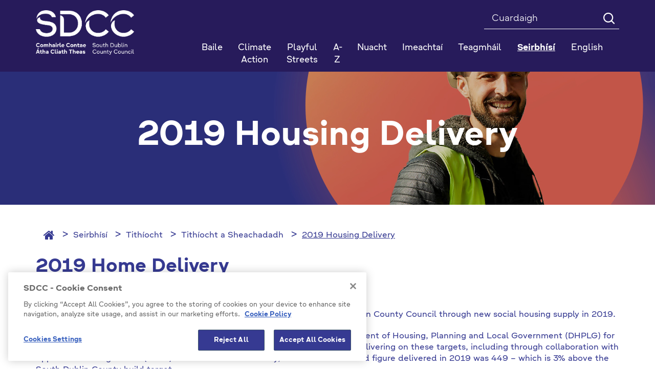

--- FILE ---
content_type: text/html; charset=utf-8
request_url: https://www.sdcc.ie/ga/seirbhisi/tithiocht/tithocht-a-sheachadadh/2019-housing-delivery/
body_size: 127347
content:



<!DOCTYPE html >
<!--[if lt IE 7 ]> <html lang="en" class="no-js ie6"> <![endif]-->
<!--[if IE 7 ]> <html lang="en" class="no-js ie7"> <![endif]-->
<!--[if IE 8 ]> <html lang="en" class="no-js ie8"> <![endif]-->
<!--[if IE 9 ]> <html lang="en" class="no-js ie9"> <![endif]-->
<!--[if (gt IE 9)|!(IE)]><!-->
<html lang="en" class="no-js">
<!--<![endif]-->

<head id="ctl00_ctl00_Head1"><title>
	2019 Housing Delivery - SDCC
</title>

<meta charset="utf-8">
<meta http-equiv="X-UA-Compatible" content="IE=edge">



<meta name="viewport" content="width=device-width, initial-scale=1">

 



<link rel="icon" type="image/png" href="/Favicon/favicon-96x96.png" sizes="96x96" />
<link rel="icon" type="image/svg+xml" href="/Favicon/favicon.svg" />
<link rel="shortcut icon" href="/Favicon/favicon.ico" />
<link rel="apple-touch-icon" sizes="180x180" href="/Favicon/apple-touch-icon.png" />
<meta name="apple-mobile-web-app-title" content="SDCC" />
<link rel="manifest" href="/favicon/manifest.json">

<meta itemprop="name" content="2019 Home Delivery">
<meta itemprop="description" content="">
<meta name="twitter:card" content="summary">
<meta name="twitter:site" content="SDCC">
<meta name="twitter:title" content="2019 Home Delivery">
<meta name="twitter:description" content="">
<meta name="twitter:creator" content="pTools Software">
<meta name="twitter:url" content="https:/www.sdcc.ie/ga/seirbhisi/tithiocht/tithocht-a-sheachadadh/2019-housing-delivery/2019-south-dublin-home-delivery.html">
<meta property="og:title" content="2019 Home Delivery">
<meta property="og:url" content="https:/www.sdcc.ie/ga/seirbhisi/tithiocht/tithocht-a-sheachadadh/2019-housing-delivery/2019-south-dublin-home-delivery.html">
<meta property="og:description" content="">
<meta property="og:site_name" content="SDCC"><link rel="canonical" href="https://www.sdcc.ie/ga/seirbhisi/tithiocht/tithocht-a-sheachadadh/2019-housing-delivery/">
<link href="/includes/css/fonts/google-fonts.css" rel="stylesheet" />



<link rel="stylesheet" type="text/css" media="print" href="/includes/css/print.css" />

<!-- Bootstrap -->
<link href="/includes/bootstrap/css/bootstrap.min.css" rel="stylesheet" />
<link href="/includes/bootstrap/css/bootstrap-theme.min.css" rel="stylesheet" />





<link href="/includes/css/core.min.css?v=19" rel="stylesheet" />
 
    
    
    



<script src="https://cdn.cookielaw.org/consent/ec5aae5c-e0da-4d41-85f8-5aab36f15278/OtAutoBlock.js" type="text/javascript"></script>
<script src="https://cdn.cookielaw.org/scripttemplates/otSDKStub.js" type="text/javascript" charset="UTF-8" data-domain-script="ec5aae5c-e0da-4d41-85f8-5aab36f15278"></script>
<script src="https://cdn.cookielaw.org/scripttemplates/6.5.0/otBannerSdk.js" type="text/javascript"></script>
<script type="text/javascript">

    // function to pull cookie value
    function getCookie(name) {
        var value = "; " + document.cookie;
        var parts = value.split("; " + name + "=");
        if (parts.length == 2) return parts.pop().split(";").shift();
    }

    function OptanonWrapper() {
        console.log("OptanonWrapper called");
        $(".ot-host-box").append("<span class='sr-only bg-light text-dark'>Cookie</span>");
        $(".ot-floating-button__open").append("<span class='sr-only bg-light text-dark'>Open cookie</span>");
        $(".ot-floating-button__close").append("<span class='sr-only bg-light text-dark'>Close cookie</span>");
        $("#ot-sdk-btn-floating svg, #ot-sdk-btn-floating polygon").removeAttr("id");

        var OABCcookieName = "OptanonAlertBoxClosed";
        var bannerAcceptBtn = document.getElementById("onetrust-accept-btn-handler");
        var pcAllowAllBtn = document.getElementById("accept-recommended-btn-handler");
        var pcSaveBtn = document.getElementsByClassName("save-preference-btn-handler onetrust-close-btn-handler")[0];
        var OABCcookie = getCookie(OABCcookieName);

        // IF logic needed here because ot-banner-sdk DIV is not injected on page loads if banner is not exposed

        if (!OABCcookie && bannerAcceptBtn) {
            bannerAcceptBtn.addEventListener('click', function () {
                console.log("Allowed all via Banner");
                location.reload();
            });
        }
        if (pcAllowAllBtn)
            pcAllowAllBtn.addEventListener('click', function () {
                console.log("Allowed all via Preference Center");
                location.reload();
            });

        if (pcSaveBtn != null) {
            pcSaveBtn.addEventListener('click', function () {
                console.log("Set custom settings via Preference Center");
                location.reload();
            });
        }
    }

</script>



<script>
    var _gaq = _gaq || [];
    _gaq.push(['_setAccount', 'UA-28586185-1']);
    _gaq.push(['_trackPageview']);

    (function () {
        var ga = document.createElement('script'); ga.type = 'text/javascript'; ga.async = true;
        ga.src = ('https:' == document.location.protocol ? 'https://ssl' :
            'http://www') + '.google-analytics.com/ga.js';
        var s = document.getElementsByTagName('script')[0];
        s.parentNode.insertBefore(ga, s);
    })();
</script>

	<!-- Matomo Tag Manager -->

		<script> 
            function getLatestGroups() {
                var cookie = document.cookie;
                var result = "";
                if (cookie != null && cookie != '') {
                    var start = cookie.indexOf("&groups=") + 8;
                    if (start != null) {
                        var shortenedString = cookie.substring(start, cookie.length);
                        var end = shortenedString.indexOf("&");
                        if (end < 0) {
                            end = shortenedString.length;
                        }
                        if (end != null) {
                            result = shortenedString.substring(0, end);
                        }
                    }
                }
                return result;
            }
            function deletePKCookies() {
                var cookies = document.cookie.split(";");
                for (var i = 0; i < cookies.length; i++) {
                    if (cookies[i].includes("_pk_")) {
                        var cookie = cookies[i];
                        var eqPos = cookie.indexOf("=");
                        var name = eqPos > -1 ? cookie.substr(0, eqPos) : cookie;
                        //document.cookie = name + "=;expires=Thu, 01 Jan 1970 00:00:00 GMT";
                        setCookie(name, '', 0)
                    }
                }
            }
            function setCookie(cname, cvalue, exMins) {
                var d = new Date();
                d.setTime(d.getTime() + (exMins * 60 * 1000));
                var expires = "expires=" + d.toUTCString();
                document.cookie = cname + "=" + cvalue + ";" + expires + ";path=/";
            }


            if (getLatestGroups().includes("C0001%3A1%2CC0002%3A1%2CC0003%3A1%2CC0004%3A1")) {
                var _mtm = window._mtm = window._mtm || [];
                _mtm.push({ 'mtm.startTime': (new Date().getTime()), 'event': 'mtm.Start' });
                var d = document, g = d.createElement('script'), s = d.getElementsByTagName('script')[0];
                g.async = true; g.src = 'https://cdn.matomo.cloud/sdcc.matomo.cloud/container_5a51DaAD.js'; s.parentNode.insertBefore(g, s);
            }
            else {
                deletePKCookies();
            }
        </script> 
	<!-- End Matomo Tag Manager --></head>
<body id="b" data-ni="57776" data-nt="1" data-site-name="SDCC">
    <div id="wrapper">
        










<header class="global-header" aria-label="Header" role="banner">
    <div class="header">
        <div class="container">
            <div class="row">
                <div class="col-sm-3 column eq-0">
                    <div class="site-logo">
                        <a id="ctl00_ctl00_HeaderPanel_site_logo" href="/ga/" target="_top"><img src="/en/files/images/sdcc-logo-2025.png" alt="SDCC Logo 2025" /></a>
                    </div>
                </div>

                <div class="col-sm-9 column eq-1">
                    <div class="clearfix">

                        <form class="global-search" autocomplete="off" role="search" action="/ga/Cuardaigh" method="get">
                            <label class="sr-only" for="mainSearch">Search</label>
                            <input name="q" title="Search" id="mainSearch" class="form-control" type="search" placeholder="Cuardaigh ">
                            <button type="submit" class="btn"><i class="icon-search" aria-hidden="true"></i><span class="text-hide">Search</span></button>
                        </form>
                        
                        
                    </div>
                    <nav id="mainNav" class="navbar yamm navbar-collapse collapse" role="navigation" aria-label="Main navigation">

                        <ul class="nav nav-justified level-1">
                            <li class="sidr-class-dropdown"><a href="/ga/">Baile</a></li><li class="&#xA;            dropdown yamm-fw"><a href="/ga/climate-action1/">Climate Action</a></li> <li class="&#xA;            dropdown yamm-fw"><a href="/ga/playful-streets/">Playful Streets</a></li> <li class="&#xA;            dropdown yamm-fw"><a href="/ga/atoz/">A-Z</a></li> <li class="&#xA;            dropdown yamm-fw has-subs"><a href="/ga/nuacht/" class=" disabled" data-toggle="dropdown" role="button" aria-haspopup="true" aria-expanded="false">Nuacht</a><ul class="dropdown-menu level-2"><li><div class="yamm-content"><div class="row"><div class="col-sm-4 col eq-0"><div class="&#xA;                            inner&#xA;                            "><a href="/ga/nuacht/competitions/" class="title">Competitions</a></div></div></div></div></li></ul></li> <li class="&#xA;            dropdown yamm-fw has-subs"><a href="/ga/imeachtai/" class=" disabled" data-toggle="dropdown" role="button" aria-haspopup="true" aria-expanded="false">Imeachtaí</a><ul class="dropdown-menu level-2"><li><div class="yamm-content"><div class="row"><div class="col-sm-4 col eq-0"><div class="&#xA;                            inner&#xA;                            "><a href="/ga/imeachtai/popular-events/" class="title">Popular Events</a></div></div><div class="col-sm-4 col eq-1"><div class="&#xA;                            inner&#xA;                            "><a href="/ga/imeachtai/2019/" class="title">2019</a></div></div><div class="col-sm-4 col eq-2"><div class="&#xA;                            inner&#xA;                             has-subs"><a href="/ga/imeachtai/library-events/" class="title">Library Events</a><ul class="level-3"><li><a href="/ga/imeachtai/library-events/popular-library-events/">Popular Library Events</a></li> <li><a href="/ga/imeachtai/library-events/2019/">2019</a></li> <li><a href="/ga/imeachtai/library-events/county-library/">County Library</a></li> <li><a href="/ga/imeachtai/library-events/ballyroan/">Ballyroan</a></li> <li><a href="/ga/imeachtai/library-events/clondalkin/">Clondalkin</a></li> <li><a href="/ga/imeachtai/library-events/lucan/">Lucan</a></li> <li><a href="/ga/imeachtai/library-events/mobiles/">Mobiles</a></li> <li><a href="/ga/imeachtai/library-events/mobile-libraries/">Mobile-Libraries</a></li> <li><a href="/ga/imeachtai/library-events/palmerstown/">Palmerstown</a></li> <li><a href="/ga/imeachtai/library-events/files/">Files</a></li> <li><a href="/ga/imeachtai/library-events/north-clondalkin/">North Clondalkin </a></li> <li><a href="/ga/imeachtai/library-events/castletymon/">Castletymon</a></li> </ul></div></div></div></div></li></ul></li> <li class="&#xA;            dropdown yamm-fw"><a href="http://www.sdublincoco.ie/index.aspx?pageid=1279">Teagmháil</a></li> <li class="&#xA;            dropdown yamm-fw active has-subs"><a href="/ga/seirbhisi/" class=" disabled" data-toggle="dropdown" role="button" aria-haspopup="true" aria-expanded="false">Seirbhísí</a><ul class="dropdown-menu level-2"><li><div class="yamm-content"><div class="row"><div class="col-sm-4 col eq-0"><div class="&#xA;                            inner&#xA;                             has-subs"><a href="/ga/seirbhisi/ar-gcomhairle/" class="title">Ár gComhairle</a><ul class="level-3"><li><a href="/ga/seirbhisi/ar-gcomhairle/fogra-poibli/">Fógraí Poiblí</a></li> <li><a href="/ga/seirbhisi/ar-gcomhairle/live-events/">Live Events</a></li> <li><a href="/ga/seirbhisi/ar-gcomhairle/jam-card/">JAM Card </a></li> <li><a href="/ga/seirbhisi/ar-gcomhairle/comhairleoiri/">Comhairleoirí</a></li> <li class="has-subs"><a href="/ga/seirbhisi/ar-gcomhairle/cruinnithe-chomhairle/">Cruinnithe Chomhairle</a><ul class="$level"><li><a href="/ga/seirbhisi/ar-gcomhairle/cruinnithe-chomhairle/tairseach-comhairlichin/"> Tairseach Comhairliúcháin</a></li> <li><a href="/ga/seirbhisi/ar-gcomhairle/cruinnithe-chomhairle/coisti-limisteir-aitiuil/">Coistí Limistéir Áitiúil</a></li> <li><a href="/ga/seirbhisi/ar-gcomhairle/cruinnithe-chomhairle/coisti-polasai-straiteiseacha/">Coistí Polasaí Straitéiseacha</a></li> <li class="has-subs"><a href="/ga/seirbhisi/ar-gcomhairle/cruinnithe-chomhairle/clar-s142/">Clár S142</a><ul class="$level"><li><a href="/ga/seirbhisi/ar-gcomhairle/cruinnithe-chomhairle/clar-s142/2021-attendance-and-expenses/">2021 Attendance and Expenses</a></li> <li><a href="/ga/seirbhisi/ar-gcomhairle/cruinnithe-chomhairle/clar-s142/s142-register-2020/">S142 Register 2020</a></li> <li><a href="/ga/seirbhisi/ar-gcomhairle/cruinnithe-chomhairle/clar-s142/s142-register-2019/">S142 Register 2019</a></li> <li><a href="/ga/seirbhisi/ar-gcomhairle/cruinnithe-chomhairle/clar-s142/s142-register-2014-2018/">S142 Register 2014 - 2018</a></li> <li><a href="/ga/seirbhisi/ar-gcomhairle/cruinnithe-chomhairle/clar-s142/s142-register-2022/">S142 Register 2022</a></li> <li><a href="/ga/seirbhisi/ar-gcomhairle/cruinnithe-chomhairle/clar-s142/s142-2023-register/">S142  2023 Register</a></li> <li><a href="/ga/seirbhisi/ar-gcomhairle/cruinnithe-chomhairle/clar-s142/s124-register-2024/">S124  Register 2024</a></li> <li><a href="/ga/seirbhisi/ar-gcomhairle/cruinnithe-chomhairle/clar-s142/s142-register-2025/">S142 Register 2025</a></li> </ul></li> </ul></li> <li class="has-subs"><a href="/ga/seirbhisi/ar-gcomhairle/maidir-linne/">Maidir Linne</a><ul class="$level"><li><a href="/ga/seirbhisi/ar-gcomhairle/maidir-linne/r-larscileanna/"> Ár Léarscáileanna</a></li> <li class="has-subs"><a href="/ga/seirbhisi/ar-gcomhairle/maidir-linne/rialil-brstocaireachta/"> Rialáil Brústocaireachta</a><ul class="$level"><li><a href="/ga/seirbhisi/ar-gcomhairle/maidir-linne/rialil-brstocaireachta/protected-disclosures/">Protected Disclosures</a></li> <li class="has-subs"><a href="/ga/seirbhisi/ar-gcomhairle/maidir-linne/rialil-brstocaireachta/donation-statements/">Donation Statements</a><ul class="$level"><li class="has-subs"><a href="/ga/seirbhisi/ar-gcomhairle/maidir-linne/rialil-brstocaireachta/donation-statements/donation-statements-2023/">Donation Statements 2023</a><ul class="$level"><li><a href="/ga/seirbhisi/ar-gcomhairle/maidir-linne/rialil-brstocaireachta/donation-statements/donation-statements-2023/donation-statements-2023/">Donation Statements 2023</a></li> <li><a href="/ga/seirbhisi/ar-gcomhairle/maidir-linne/rialil-brstocaireachta/donation-statements/donation-statements-2023/donation-statements-2022/">Donation Statements 2022</a></li> </ul></li> <li><a href="/ga/seirbhisi/ar-gcomhairle/maidir-linne/rialil-brstocaireachta/donation-statements/donation-statements-2022/">Donation Statements 2022</a></li> <li><a href="/ga/seirbhisi/ar-gcomhairle/maidir-linne/rialil-brstocaireachta/donation-statements/2024-local-election-donation-and-expenses-statements/">2024 Local Election Donation and Expenses Statements</a></li> </ul></li> <li class="has-subs"><a href="/ga/seirbhisi/ar-gcomhairle/maidir-linne/rialil-brstocaireachta/s141-register/">S141 Register</a><ul class="$level"><li><a href="/ga/seirbhisi/ar-gcomhairle/maidir-linne/rialil-brstocaireachta/s141-register/s142-register-2023/">S142 Register 2023</a></li> <li><a href="/ga/seirbhisi/ar-gcomhairle/maidir-linne/rialil-brstocaireachta/s141-register/s141-2023/">S141 2023</a></li> <li><a href="/ga/seirbhisi/ar-gcomhairle/maidir-linne/rialil-brstocaireachta/s141-register/s141-2021/">S141 2021</a></li> <li><a href="/ga/seirbhisi/ar-gcomhairle/maidir-linne/rialil-brstocaireachta/s141-register/s141-register-2022/">S141 Register 2022</a></li> <li><a href="/ga/seirbhisi/ar-gcomhairle/maidir-linne/rialil-brstocaireachta/s141-register/s141-2024/">S141 2024</a></li> <li><a href="/ga/seirbhisi/ar-gcomhairle/maidir-linne/rialil-brstocaireachta/s141-register/s141-2025/">S141 2025</a></li> </ul></li> <li><a href="/ga/seirbhisi/ar-gcomhairle/maidir-linne/rialil-brstocaireachta/councillors/">Councillors</a></li> <li><a href="/ga/seirbhisi/ar-gcomhairle/maidir-linne/rialil-brstocaireachta/management-team-and-senior-staff-structure/">Management Team and Senior Staff Structure </a></li> <li><a href="/ga/seirbhisi/ar-gcomhairle/maidir-linne/rialil-brstocaireachta/designated-public-officials/">Designated Public Officials</a></li> <li><a href="/ga/seirbhisi/ar-gcomhairle/maidir-linne/rialil-brstocaireachta/policies-and-plans/">Policies and Plans</a></li> <li><a href="/ga/seirbhisi/ar-gcomhairle/maidir-linne/rialil-brstocaireachta/codes-of-conduct/">Codes of Conduct</a></li> <li><a href="/ga/seirbhisi/ar-gcomhairle/maidir-linne/rialil-brstocaireachta/transparency-code/">Transparency Code</a></li> <li><a href="/ga/seirbhisi/ar-gcomhairle/maidir-linne/rialil-brstocaireachta/lobbying/">Lobbying</a></li> </ul></li> <li><a href="/ga/seirbhisi/ar-gcomhairle/maidir-linne/cumarsid-agus-preas/">Cumarsáid agus Preas</a></li> <li><a href="/ga/seirbhisi/ar-gcomhairle/maidir-linne/chief-executive-s-reports/">Chief Executive's Reports</a></li> <li><a href="/ga/seirbhisi/ar-gcomhairle/maidir-linne/citizen's panel/">Citizen's Panel</a></li> <li><a href="/ga/seirbhisi/ar-gcomhairle/maidir-linne/test-dissability-access-page/">Test Dissability Access Page </a></li> <li><a href="/ga/seirbhisi/ar-gcomhairle/maidir-linne/oifigigh-phoibli-shainithe/">Oifigigh Phoiblí Shainithe</a></li> <li><a href="/ga/seirbhisi/ar-gcomhairle/maidir-linne/foireann-bainistochta/">Foireann Bainistíochta</a></li> <li class="has-subs"><a href="/ga/seirbhisi/ar-gcomhairle/maidir-linne/gairmeacha/">Gairmeacha</a><ul class="$level"><li><a href="/ga/seirbhisi/ar-gcomhairle/maidir-linne/gairmeacha/polasa-agus-cleachtas-acmhainn-daonna/"> Polasaí agus Cleachtas Acmhainní Daonna</a></li> <li><a href="/ga/seirbhisi/ar-gcomhairle/maidir-linne/gairmeacha/leideanna-agus-leideanna-agallaimh/"> Leideanna agus Leideanna Agallaimh</a></li> <li><a href="/ga/seirbhisi/ar-gcomhairle/maidir-linne/gairmeacha/online-interviews/">Online Interviews</a></li> <li><a href="/ga/seirbhisi/ar-gcomhairle/maidir-linne/gairmeacha/poist-fhgartha/">Poist Fhógartha</a></li> </ul></li> <li class="has-subs"><a href="/ga/seirbhisi/ar-gcomhairle/maidir-linne/curam-custaimeiri/">Cúram Custaiméirí</a><ul class="$level"><li><a href="/ga/seirbhisi/ar-gcomhairle/maidir-linne/curam-custaimeiri/jam-card-friendly/">JAM Card Friendly</a></li> <li><a href="/ga/seirbhisi/ar-gcomhairle/maidir-linne/curam-custaimeiri/aiteanna-athraithe/">Áiteanna Athraithe</a></li> <li><a href="/ga/seirbhisi/ar-gcomhairle/maidir-linne/curam-custaimeiri/customer-service-action-plan/">Customer Service Action Plan</a></li> <li><a href="/ga/seirbhisi/ar-gcomhairle/maidir-linne/curam-custaimeiri/treoracha/">Treoracha</a></li> <li><a href="/ga/seirbhisi/ar-gcomhairle/maidir-linne/curam-custaimeiri/plean-gniomhaiochta-seirbhise-do-chustaimeiri/">Plean Gníomhaíochta Seirbhíse do Chustaiméirí</a></li> <li><a href="/ga/seirbhisi/ar-gcomhairle/maidir-linne/curam-custaimeiri/conas-fiosru-gearan-a-dheanamh/">Conas Fiosrú/ Gearán a Dhéanamh</a></li> </ul></li> </ul></li> <li class="has-subs"><a href="/ga/seirbhisi/ar-gcomhairle/toghchain-agus-votail/">Toghcháin agus Vótáil</a><ul class="$level"><li><a href="/ga/seirbhisi/ar-gcomhairle/toghchain-agus-votail/do-vtlaithe/">Do vótálaithe</a></li> <li><a href="/ga/seirbhisi/ar-gcomhairle/toghchain-agus-votail/d-iarrthir/">D'iarrthóirí</a></li> <li class="has-subs"><a href="/ga/seirbhisi/ar-gcomhairle/toghchain-agus-votail/local elections 2024 /">Local Elections 2024 </a><ul class="$level"><li><a href="/ga/seirbhisi/ar-gcomhairle/toghchain-agus-votail/local elections 2024 /election-results/">Election Results</a></li> <li><a href="/ga/seirbhisi/ar-gcomhairle/toghchain-agus-votail/local elections 2024 /local-elections-2024/">Local Elections 2024</a></li> </ul></li> <li><a href="/ga/seirbhisi/ar-gcomhairle/toghchain-agus-votail/polling-stations/">Polling Stations </a></li> <li><a href="/ga/seirbhisi/ar-gcomhairle/toghchain-agus-votail/votalai-poist-agus-speisialta/">Vótálaí poist agus speisialta</a></li> <li><a href="/ga/seirbhisi/ar-gcomhairle/toghchain-agus-votail/toghchin-itila/">Toghcháin Áitiúla</a></li> <li><a href="/ga/seirbhisi/ar-gcomhairle/toghchain-agus-votail/sceim-votala/">Scéim Vótála</a></li> </ul></li> <li><a href="/ga/seirbhisi/ar-gcomhairle/deontais-ardoideachais/">Deontais Ardoideachais</a></li> <li class="has-subs"><a href="/ga/seirbhisi/ar-gcomhairle/polasaithe-agus-pleananna/">Polasaithe agus Pleananna</a><ul class="$level"><li><a href="/ga/seirbhisi/ar-gcomhairle/polasaithe-agus-pleananna/plean-forbartha-leabharlainne/">Plean Forbartha Leabharlainne</a></li> <li><a href="/ga/seirbhisi/ar-gcomhairle/polasaithe-agus-pleananna/cosaint-leana/"> Cosaint Leanaí</a></li> <li><a href="/ga/seirbhisi/ar-gcomhairle/polasaithe-agus-pleananna/digital-strategy/">Digital Strategy</a></li> <li><a href="/ga/seirbhisi/ar-gcomhairle/polasaithe-agus-pleananna/litter-management-plan/">Litter Management Plan</a></li> <li><a href="/ga/seirbhisi/ar-gcomhairle/polasaithe-agus-pleananna/public-sector-equality-and-human-rights-duty/">Public Sector Equality and Human Rights Duty</a></li> <li><a href="/ga/seirbhisi/ar-gcomhairle/polasaithe-agus-pleananna/county-development-plan/">County Development Plan </a></li> <li><a href="/ga/seirbhisi/ar-gcomhairle/polasaithe-agus-pleananna/audit-committee-reports/">Audit Committee Reports</a></li> <li><a href="/ga/seirbhisi/ar-gcomhairle/polasaithe-agus-pleananna/national-oversight-and-audit-committee/">National Oversight and Audit Committee</a></li> <li><a href="/ga/seirbhisi/ar-gcomhairle/polasaithe-agus-pleananna/gender-pay-gap-report-2022/">Gender Pay Gap Report 2022</a></li> <li><a href="/ga/seirbhisi/ar-gcomhairle/polasaithe-agus-pleananna/climate-action-plan/">Climate Action Plan</a></li> <li><a href="/ga/seirbhisi/ar-gcomhairle/polasaithe-agus-pleananna/plean-corparaideacha/">Plean Corparáideacha</a></li> <li class="has-subs"><a href="/ga/seirbhisi/ar-gcomhairle/polasaithe-agus-pleananna/an-tacht-um-nochtadh-cosanta/"> An tAcht um Nochtadh Cosanta</a><ul class="$level"><li><a href="/ga/seirbhisi/ar-gcomhairle/polasaithe-agus-pleananna/an-tacht-um-nochtadh-cosanta/protected-disclosures-annual-report-2014/">Protected Disclosures Annual Report 2014</a></li> </ul></li> <li class="has-subs"><a href="/ga/seirbhisi/ar-gcomhairle/polasaithe-agus-pleananna/buiseid-agus-caiteachais/">Buiséid agus Caiteachais</a><ul class="$level"><li><a href="/ga/seirbhisi/ar-gcomhairle/polasaithe-agus-pleananna/buiseid-agus-caiteachais/buisead-bliantuil/">Buiséad Bliantúil</a></li> <li><a href="/ga/seirbhisi/ar-gcomhairle/polasaithe-agus-pleananna/buiseid-agus-caiteachais/raitis-airgeadais/">Ráitis Airgeadais</a></li> </ul></li> <li><a href="/ga/seirbhisi/ar-gcomhairle/polasaithe-agus-pleananna/tuarascalacha-bliantuil/">Tuarascálacha Bliantúil</a></li> <li class="has-subs"><a href="/ga/seirbhisi/ar-gcomhairle/polasaithe-agus-pleananna/plean-moreigeandala/">Plean Móréigeandála</a><ul class="$level"><li><a href="/ga/seirbhisi/ar-gcomhairle/polasaithe-agus-pleananna/plean-moreigeandala/emergency-contacts/">Emergency Contacts</a></li> </ul></li> <li class="has-subs"><a href="/ga/seirbhisi/ar-gcomhairle/polasaithe-agus-pleananna/idirchaidreamh-do-dhaoine-faoi-mhichumas/">Idirchaidreamh do dhaoine faoi mhíchumas</a><ul class="$level"><li class="has-subs"><a href="/ga/seirbhisi/ar-gcomhairle/polasaithe-agus-pleananna/idirchaidreamh-do-dhaoine-faoi-mhichumas/inclusion-in-sports/">Inclusion in Sports </a><ul class="$level"><li><a href="/ga/seirbhisi/ar-gcomhairle/polasaithe-agus-pleananna/idirchaidreamh-do-dhaoine-faoi-mhichumas/inclusion-in-sports/tallaght-stadium/">Tallaght Stadium </a></li> </ul></li> <li class="has-subs"><a href="/ga/seirbhisi/ar-gcomhairle/polasaithe-agus-pleananna/idirchaidreamh-do-dhaoine-faoi-mhichumas/michumais-idirchaidreamh-rochtain/">Míchumais Idirchaidreamh / Rochtain</a><ul class="$level"><li><a href="/ga/seirbhisi/ar-gcomhairle/polasaithe-agus-pleananna/idirchaidreamh-do-dhaoine-faoi-mhichumas/michumais-idirchaidreamh-rochtain/deacrachtai-inrochtaine-a-thuairisciu/">Deacrachtaí Inrochtaine a Thuairisciú</a></li> <li><a href="/ga/seirbhisi/ar-gcomhairle/polasaithe-agus-pleananna/idirchaidreamh-do-dhaoine-faoi-mhichumas/michumais-idirchaidreamh-rochtain/foireann-feidhmiuchain/">Foireann Feidhmiúcháin</a></li> </ul></li> <li><a href="/ga/seirbhisi/ar-gcomhairle/polasaithe-agus-pleananna/idirchaidreamh-do-dhaoine-faoi-mhichumas/straiteis-naisiunta-michumais/">Straitéis Náisiúnta Míchumais</a></li> <li class="has-subs"><a href="/ga/seirbhisi/ar-gcomhairle/polasaithe-agus-pleananna/idirchaidreamh-do-dhaoine-faoi-mhichumas/inrochtana-contae-atha-cliath-theas/">Inrochtana Contae Átha Cliath Theas</a><ul class="$level"><li><a href="/ga/seirbhisi/ar-gcomhairle/polasaithe-agus-pleananna/idirchaidreamh-do-dhaoine-faoi-mhichumas/inrochtana-contae-atha-cliath-theas/button-by-neatebox/">Button by Neatebox</a></li> <li><a href="/ga/seirbhisi/ar-gcomhairle/polasaithe-agus-pleananna/idirchaidreamh-do-dhaoine-faoi-mhichumas/inrochtana-contae-atha-cliath-theas/jam-cards/">Jam Cards</a></li> <li><a href="/ga/seirbhisi/ar-gcomhairle/polasaithe-agus-pleananna/idirchaidreamh-do-dhaoine-faoi-mhichumas/inrochtana-contae-atha-cliath-theas/changing-places-toilets/">Changing Places Toilets</a></li> <li><a href="/ga/seirbhisi/ar-gcomhairle/polasaithe-agus-pleananna/idirchaidreamh-do-dhaoine-faoi-mhichumas/inrochtana-contae-atha-cliath-theas/accessible-playspaces/">Accessible Playspaces </a></li> <li><a href="/ga/seirbhisi/ar-gcomhairle/polasaithe-agus-pleananna/idirchaidreamh-do-dhaoine-faoi-mhichumas/inrochtana-contae-atha-cliath-theas/make-way-day/">Make Way Day </a></li> <li><a href="/ga/seirbhisi/ar-gcomhairle/polasaithe-agus-pleananna/idirchaidreamh-do-dhaoine-faoi-mhichumas/inrochtana-contae-atha-cliath-theas/national-accessibility-week/">National Accessibility Week </a></li> <li><a href="/ga/seirbhisi/ar-gcomhairle/polasaithe-agus-pleananna/idirchaidreamh-do-dhaoine-faoi-mhichumas/inrochtana-contae-atha-cliath-theas/age-friendly-housing/">Age Friendly Housing </a></li> <li><a href="/ga/seirbhisi/ar-gcomhairle/polasaithe-agus-pleananna/idirchaidreamh-do-dhaoine-faoi-mhichumas/inrochtana-contae-atha-cliath-theas/accessible-libraries/">Accessible Libraries </a></li> <li><a href="/ga/seirbhisi/ar-gcomhairle/polasaithe-agus-pleananna/idirchaidreamh-do-dhaoine-faoi-mhichumas/inrochtana-contae-atha-cliath-theas/foirgnimh-an-chomhairle/">Foirgnimh an Chomhairle</a></li> <li><a href="/ga/seirbhisi/ar-gcomhairle/polasaithe-agus-pleananna/idirchaidreamh-do-dhaoine-faoi-mhichumas/inrochtana-contae-atha-cliath-theas/pairceail-inrochtana/">Páirceáil Inrochtana</a></li> <li><a href="/ga/seirbhisi/ar-gcomhairle/polasaithe-agus-pleananna/idirchaidreamh-do-dhaoine-faoi-mhichumas/inrochtana-contae-atha-cliath-theas/inrochtaine-uilioch-le-jobot/">Inrochtaine Uilíoch le Jobot</a></li> <li><a href="/ga/seirbhisi/ar-gcomhairle/polasaithe-agus-pleananna/idirchaidreamh-do-dhaoine-faoi-mhichumas/inrochtana-contae-atha-cliath-theas/paineal-comhairleach-comhairliuchain/">Painéal Comhairleach / Comhairliúcháin</a></li> </ul></li> <li class="has-subs"><a href="/ga/seirbhisi/ar-gcomhairle/polasaithe-agus-pleananna/idirchaidreamh-do-dhaoine-faoi-mhichumas/rochtain-treoracha-videos/">Rochtain Treoracha Videos</a><ul class="$level"><li><a href="/ga/seirbhisi/ar-gcomhairle/polasaithe-agus-pleananna/idirchaidreamh-do-dhaoine-faoi-mhichumas/rochtain-treoracha-videos/halla-an-chontae/">Halla an Chontae</a></li> <li><a href="/ga/seirbhisi/ar-gcomhairle/polasaithe-agus-pleananna/idirchaidreamh-do-dhaoine-faoi-mhichumas/rochtain-treoracha-videos/oifigi-chluain-dolcain/">Oifigí Chluain Dolcáin</a></li> <li><a href="/ga/seirbhisi/ar-gcomhairle/polasaithe-agus-pleananna/idirchaidreamh-do-dhaoine-faoi-mhichumas/rochtain-treoracha-videos/leabharlanna-an-chontae/">Leabharlanna an Chontae</a></li> </ul></li> <li class="has-subs"><a href="/ga/seirbhisi/ar-gcomhairle/polasaithe-agus-pleananna/idirchaidreamh-do-dhaoine-faoi-mhichumas/rochtain-uilioch/">Rochtain uilíoch</a><ul class="$level"><li><a href="/ga/seirbhisi/ar-gcomhairle/polasaithe-agus-pleananna/idirchaidreamh-do-dhaoine-faoi-mhichumas/rochtain-uilioch/dearadh-uilioch/">Dearadh Uilíoch</a></li> <li><a href="/ga/seirbhisi/ar-gcomhairle/polasaithe-agus-pleananna/idirchaidreamh-do-dhaoine-faoi-mhichumas/rochtain-uilioch/pairt-m/">Páirt M</a></li> </ul></li> <li><a href="/ga/seirbhisi/ar-gcomhairle/polasaithe-agus-pleananna/idirchaidreamh-do-dhaoine-faoi-mhichumas/naisc-agus-acmhainni/">Naisc agus Acmhainní</a></li> </ul></li> <li><a href="/ga/seirbhisi/ar-gcomhairle/polasaithe-agus-pleananna/protacal-an-mheara/">Prótacal an Mhéara</a></li> <li><a href="/ga/seirbhisi/ar-gcomhairle/polasaithe-agus-pleananna/an-teanga-gaeilge/">An Teanga Gaeilge</a></li> <li class="has-subs"><a href="/ga/seirbhisi/ar-gcomhairle/polasaithe-agus-pleananna/seirbhisi-do-leanai/">Seirbhísí do Leanaí</a><ul class="$level"><li class="has-subs"><a href="/ga/seirbhisi/ar-gcomhairle/polasaithe-agus-pleananna/seirbhisi-do-leanai/csc-subgroups/">CSC Subgroups</a><ul class="$level"><li><a href="/ga/seirbhisi/ar-gcomhairle/polasaithe-agus-pleananna/seirbhisi-do-leanai/csc-subgroups/child-welfare/">Child Welfare</a></li> <li><a href="/ga/seirbhisi/ar-gcomhairle/polasaithe-agus-pleananna/seirbhisi-do-leanai/csc-subgroups/data-planning/">Data &amp; Planning</a></li> <li><a href="/ga/seirbhisi/ar-gcomhairle/polasaithe-agus-pleananna/seirbhisi-do-leanai/csc-subgroups/education/">Education</a></li> <li><a href="/ga/seirbhisi/ar-gcomhairle/polasaithe-agus-pleananna/seirbhisi-do-leanai/csc-subgroups/interagency/">Interagency</a></li> <li><a href="/ga/seirbhisi/ar-gcomhairle/polasaithe-agus-pleananna/seirbhisi-do-leanai/csc-subgroups/participation/">Participation</a></li> <li><a href="/ga/seirbhisi/ar-gcomhairle/polasaithe-agus-pleananna/seirbhisi-do-leanai/csc-subgroups/safe-secure/">Safe &amp; Secure</a></li> </ul></li> <li><a href="/ga/seirbhisi/ar-gcomhairle/polasaithe-agus-pleananna/seirbhisi-do-leanai/directory-of-services/">Directory of Services</a></li> <li><a href="/ga/seirbhisi/ar-gcomhairle/polasaithe-agus-pleananna/seirbhisi-do-leanai/members/">Members</a></li> <li><a href="/ga/seirbhisi/ar-gcomhairle/polasaithe-agus-pleananna/seirbhisi-do-leanai/publications/">Publications</a></li> <li><a href="/ga/seirbhisi/ar-gcomhairle/polasaithe-agus-pleananna/seirbhisi-do-leanai/south-dublin-census/">South Dublin Census</a></li> </ul></li> <li><a href="/ga/seirbhisi/ar-gcomhairle/polasaithe-agus-pleananna/plean-bliantil-seachadta-seirbhse/">Plean Bliantúil Seachadta Seirbhíse</a></li> </ul></li> <li class="has-subs"><a href="/ga/seirbhisi/ar-gcomhairle/teacht-ar-eolas/">Teacht ar Eolas</a><ul class="$level"><li><a href="/ga/seirbhisi/ar-gcomhairle/teacht-ar-eolas/declaration-of-ethics/">Declaration of Ethics</a></li> <li><a href="/ga/seirbhisi/ar-gcomhairle/teacht-ar-eolas/privacy-disclaimer-statement/">Privacy / Disclaimer Statement</a></li> <li><a href="/ga/seirbhisi/ar-gcomhairle/teacht-ar-eolas/saorail-faisneise/">Saoráil Faisnéise</a></li> <li><a href="/ga/seirbhisi/ar-gcomhairle/teacht-ar-eolas/sceim-foilseachain/">Scéim Foilseacháin</a></li> <li><a href="/ga/seirbhisi/ar-gcomhairle/teacht-ar-eolas/cosaint-sonrai/">Cosaint Sonraí</a></li> <li><a href="/ga/seirbhisi/ar-gcomhairle/teacht-ar-eolas/information-on-the-environment/">Information on the Environment</a></li> <li><a href="/ga/seirbhisi/ar-gcomhairle/teacht-ar-eolas/athusaid-sonrai-na-hearnala-poibli/">Athúsáid Sonraí na hEarnála Poiblí</a></li> </ul></li> </ul></div></div><div class="col-sm-4 col eq-1"><div class="&#xA;                            inner&#xA;                             has-subs"><a href="/ga/seirbhisi/gno/" class="title">Gnó</a><ul class="level-3"><li><a href="/ga/seirbhisi/gno/increased-cost-of-business-grant/">Increased Cost of Business Grant</a></li> <li><a href="/ga/seirbhisi/gno/power-up-grant/">Power Up Grant </a></li> <li class="has-subs"><a href="/ga/seirbhisi/gno/fiontraiochta/">Fiontraíochta</a><ul class="$level"><li><a href="/ga/seirbhisi/gno/fiontraiochta/straiteis-gheilleagrach/">Straitéis Gheilleagrach</a></li> <li class="has-subs"><a href="/ga/seirbhisi/gno/fiontraiochta/chaislean-na-grainsi/">Chaisleán na Gráinsí</a><ul class="$level"><li><a href="/ga/seirbhisi/gno/fiontraiochta/chaislean-na-grainsi/grange-castle-business-park-intro/">Grange Castle Business Park Intro</a></li> <li><a href="/ga/seirbhisi/gno/fiontraiochta/chaislean-na-grainsi/why-grange-castle/">Why Grange Castle</a></li> <li><a href="/ga/seirbhisi/gno/fiontraiochta/chaislean-na-grainsi/grange-castle-quality-of-life/">Grange Castle Quality of Life</a></li> </ul></li> <li class="has-subs"><a href="/ga/seirbhisi/gno/fiontraiochta/business-support/">Business Support</a><ul class="$level"><li><a href="/ga/seirbhisi/gno/fiontraiochta/business-support/restart-grant/">Restart Grant</a></li> <li><a href="/ga/seirbhisi/gno/fiontraiochta/business-support/small-business-assistance-scheme-for-covid/">Small Business Assistance Scheme For Covid</a></li> <li><a href="/ga/seirbhisi/gno/fiontraiochta/business-support/shop-front-grant/">Shop Front Grant</a></li> </ul></li> <li class="has-subs"><a href="/ga/seirbhisi/gno/fiontraiochta/local-enterprise-office/">Local Enterprise Office</a><ul class="$level"><li><a href="/ga/seirbhisi/gno/fiontraiochta/local-enterprise-office/training /">Training </a></li> <li><a href="/ga/seirbhisi/gno/fiontraiochta/local-enterprise-office/events/">Events</a></li> <li><a href="/ga/seirbhisi/gno/fiontraiochta/local-enterprise-office/food supports/">Food Supports</a></li> <li><a href="/ga/seirbhisi/gno/fiontraiochta/local-enterprise-office/mentoring/">Mentoring</a></li> <li><a href="/ga/seirbhisi/gno/fiontraiochta/local-enterprise-office/export development programme/">Export Development Programme</a></li> <li><a href="/ga/seirbhisi/gno/fiontraiochta/local-enterprise-office/secondary schools enterprise programme /">Secondary Schools Enterprise Programme </a></li> <li><a href="/ga/seirbhisi/gno/fiontraiochta/local-enterprise-office/financial supports/">Financial Supports</a></li> <li><a href="/ga/seirbhisi/gno/fiontraiochta/local-enterprise-office/local networks/">Local Networks</a></li> <li><a href="/ga/seirbhisi/gno/fiontraiochta/local-enterprise-office/enterprise development/">Enterprise Development</a></li> </ul></li> </ul></li> <li><a href="/ga/seirbhisi/gno/ratai/">Rátaí</a></li> <li><a href="/ga/seirbhisi/gno/tairiscinti/">Tairiscintí</a></li> <li><a href="/ga/seirbhisi/gno/iocaiochtai/">Íocaíochtaí</a></li> <li class="has-subs"><a href="/ga/seirbhisi/gno/solathar/">Soláthar</a><ul class="$level"><li><a href="/ga/seirbhisi/gno/solathar/public-spending-code-2022/">Public Spending Code 2022</a></li> <li><a href="/ga/seirbhisi/gno/solathar/public-spending-code-2023/">Public Spending Code 2023</a></li> <li><a href="/ga/seirbhisi/gno/solathar/public-spending-code-2024/">Public Spending Code 2024 </a></li> <li><a href="/ga/seirbhisi/gno/solathar/conartha-bronnta/"> Conarthaí Bronnta</a></li> <li><a href="/ga/seirbhisi/gno/solathar/public-spending-code-2021/">Public Spending Code 2021</a></li> <li><a href="/ga/seirbhisi/gno/solathar/public-spending-code-2020/">Public Spending Code 2020</a></li> <li><a href="/ga/seirbhisi/gno/solathar/public-spending-code-2019/">Public Spending Code 2019</a></li> <li><a href="/ga/seirbhisi/gno/solathar/public-spending-code-2018/">Public Spending Code 2018</a></li> <li><a href="/ga/seirbhisi/gno/solathar/public-spending-code-2017/">Public Spending Code 2017</a></li> <li><a href="/ga/seirbhisi/gno/solathar/public-spending-code-2016/">Public Spending Code 2016</a></li> <li><a href="/ga/seirbhisi/gno/solathar/public-spending-code-2015/">Public Spending Code 2015</a></li> <li><a href="/ga/seirbhisi/gno/solathar/public-spending-code-2014/">Public Spending Code 2014</a></li> </ul></li> <li><a href="/ga/seirbhisi/gno/corrthradail/">Corrthrádáil</a></li> <li class="has-subs"><a href="/ga/seirbhisi/gno/ceadanna-ceadunais/">Ceadanna &amp; Ceadúnais</a><ul class="$level"><li><a href="/ga/seirbhisi/gno/ceadanna-ceadunais/dramhail/">Dramhaíl</a></li> <li><a href="/ga/seirbhisi/gno/ceadanna-ceadunais/uisce/">Uisce</a></li> <li><a href="/ga/seirbhisi/gno/ceadanna-ceadunais/aer/">Aer</a></li> <li><a href="/ga/seirbhisi/gno/ceadanna-ceadunais/torann/">Torann</a></li> <li><a href="/ga/seirbhisi/gno/ceadanna-ceadunais/seirbhisi-treidliachta/">Seirbhísí Tréidliachta</a></li> <li><a href="/ga/seirbhisi/gno/ceadanna-ceadunais/tuaslagoiri/">Tuaslagóirí</a></li> </ul></li> </ul></div></div><div class="col-sm-4 col eq-2"><div class="&#xA;                            inner&#xA;                             has-subs"><a href="/ga/seirbhisi/comhshaol/" class="title">Comhshaol</a><ul class="level-3"><li class="has-subs"><a href="/ga/seirbhisi/comhshaol/athchursail-agus-dramhail/">Athchúrsáil agus Dramhaíl</a><ul class="$level"><li><a href="/ga/seirbhisi/comhshaol/athchursail-agus-dramhail/air-pollution-emission-licence/">Air Pollution Emission Licence</a></li> <li><a href="/ga/seirbhisi/comhshaol/athchursail-agus-dramhail/bainistiu-ar-dramhail-ti/">Bainistiú ar Dramhaíl Tí</a></li> <li class="has-subs"><a href="/ga/seirbhisi/comhshaol/athchursail-agus-dramhail/na-rialachain-dramhaiola/">Na Rialacháin Dramhaíola</a><ul class="$level"><li><a href="/ga/seirbhisi/comhshaol/athchursail-agus-dramhail/na-rialachain-dramhaiola/mercury-regulations/">Mercury Regulations </a></li> <li><a href="/ga/seirbhisi/comhshaol/athchursail-agus-dramhail/na-rialachain-dramhaiola/pacaistiu/">Pacáistiú</a></li> <li><a href="/ga/seirbhisi/comhshaol/athchursail-agus-dramhail/na-rialachain-dramhaiola/tobhach-mala-plaisteach/">Tobhach Mála Plaisteach</a></li> <li><a href="/ga/seirbhisi/comhshaol/athchursail-agus-dramhail/na-rialachain-dramhaiola/treallamh-weee/">Treallamh WEEE</a></li> <li><a href="/ga/seirbhisi/comhshaol/athchursail-agus-dramhail/na-rialachain-dramhaiola/ceallrai-agus-taisc-cheallrai/">Ceallraí agus Taisc-Cheallraí</a></li> <li><a href="/ga/seirbhisi/comhshaol/athchursail-agus-dramhail/na-rialachain-dramhaiola/feithicli-deireadh-saoil/">Feithiclí Deireadh Saoil</a></li> <li><a href="/ga/seirbhisi/comhshaol/athchursail-agus-dramhail/na-rialachain-dramhaiola/boinn-agus-boinn-dhramhail/">Boinn agus Boinn Dhramháil</a></li> <li><a href="/ga/seirbhisi/comhshaol/athchursail-agus-dramhail/na-rialachain-dramhaiola/cead-bailithe-dramhaiola/">Cead Bailithe Dramhaíola</a></li> <li><a href="/ga/seirbhisi/comhshaol/athchursail-agus-dramhail/na-rialachain-dramhaiola/illegal-waste-collectors/">Illegal Waste Collectors</a></li> <li><a href="/ga/seirbhisi/comhshaol/athchursail-agus-dramhail/na-rialachain-dramhaiola/unauthorised-burning-of-waste/">Unauthorised Burning of Waste</a></li> </ul></li> <li><a href="/ga/seirbhisi/comhshaol/athchursail-agus-dramhail/banc-%E2%80%98fag-anseo-/">Banc ‘fág anseo’</a></li> <li><a href="/ga/seirbhisi/comhshaol/athchursail-agus-dramhail/bainistiocht-bruscair/">Bainistíocht Bruscair</a></li> <li><a href="/ga/seirbhisi/comhshaol/athchursail-agus-dramhail/lionadh-talun-agus-ionad-athchursala/">Líonadh Talún agus Ionad Athchúrsála</a></li> <li><a href="/ga/seirbhisi/comhshaol/athchursail-agus-dramhail/plean-bainistithe-dramhaiola/">Plean Bainistithe Dramhaíola</a></li> <li><a href="/ga/seirbhisi/comhshaol/athchursail-agus-dramhail/feithicl-trigthe/"> Feithiclí Tréigthe</a></li> </ul></li> <li class="has-subs"><a href="/ga/seirbhisi/comhshaol/follaine-chomhshaoil/">Folláine Chomhshaoil</a><ul class="$level"><li><a href="/ga/seirbhisi/comhshaol/follaine-chomhshaoil/lead-pipe-grant/">Lead Pipe Grant</a></li> <li class="has-subs"><a href="/ga/seirbhisi/comhshaol/follaine-chomhshaoil/water-services/">Uisce</a><ul class="$level"><li><a href="/ga/seirbhisi/comhshaol/follaine-chomhshaoil/water-services/sustainable-drainage-systems/">Sustainable Drainage Systems</a></li> <li><a href="/ga/seirbhisi/comhshaol/follaine-chomhshaoil/water-services/sustainable-drainage-systems-suds/">Sustainable Drainage Systems (SuDS)</a></li> <li><a href="/ga/seirbhisi/comhshaol/follaine-chomhshaoil/water-services/uisce-oil/">Uisce Óil</a></li> <li><a href="/ga/seirbhisi/comhshaol/follaine-chomhshaoil/water-services/draenail/">Draenáil</a></li> <li><a href="/ga/seirbhisi/comhshaol/follaine-chomhshaoil/water-services/truailliu/">Truailliú</a></li> <li><a href="/ga/seirbhisi/comhshaol/follaine-chomhshaoil/water-services/umair-sheipteacha/">Umair Sheipteacha</a></li> <li><a href="/ga/seirbhisi/comhshaol/follaine-chomhshaoil/water-services/water-supply-faqs/">Water Supply FAQs</a></li> <li><a href="/ga/seirbhisi/comhshaol/follaine-chomhshaoil/water-services/tobair-priobhaideacha/">Tobair Príobháideacha</a></li> </ul></li> <li class="has-subs"><a href="/ga/seirbhisi/comhshaol/follaine-chomhshaoil/ainmhi-coimheasa/">Ainmhí Cóimheasa</a><ul class="$level"><li><a href="/ga/seirbhisi/comhshaol/follaine-chomhshaoil/ainmhi-coimheasa/environment-bye-laws/">Environment Bye-Laws</a></li> <li><a href="/ga/seirbhisi/comhshaol/follaine-chomhshaoil/ainmhi-coimheasa/xl-bullies/">XL Bullies</a></li> <li><a href="/ga/seirbhisi/comhshaol/follaine-chomhshaoil/ainmhi-coimheasa/ceadunais-madrai/">Ceadúnais Madraí</a></li> <li><a href="/ga/seirbhisi/comhshaol/follaine-chomhshaoil/ainmhi-coimheasa/madrai/">Madrai</a></li> <li><a href="/ga/seirbhisi/comhshaol/follaine-chomhshaoil/ainmhi-coimheasa/madrai-fain/">Madraí fáin</a></li> <li><a href="/ga/seirbhisi/comhshaol/follaine-chomhshaoil/ainmhi-coimheasa/madrai-geillte/">Madraí Géillte</a></li> <li class="has-subs"><a href="/ga/seirbhisi/comhshaol/follaine-chomhshaoil/ainmhi-coimheasa/capaill/">Capaill</a><ul class="$level"><li><a href="/ga/seirbhisi/comhshaol/follaine-chomhshaoil/ainmhi-coimheasa/capaill/capaill-urghabhadh/">Capaill Urghabhadh</a></li> </ul></li> </ul></li> <li class="has-subs"><a href="/ga/seirbhisi/comhshaol/follaine-chomhshaoil/torainn-agus-aer/">Torainn agus Aer</a><ul class="$level"><li><a href="/ga/seirbhisi/comhshaol/follaine-chomhshaoil/torainn-agus-aer/air-emissions-licences/">Air Emissions Licences</a></li> <li><a href="/ga/seirbhisi/comhshaol/follaine-chomhshaoil/torainn-agus-aer/air-quality-plan-for-no2/">Air Quality Plan for NO2</a></li> <li><a href="/ga/seirbhisi/comhshaol/follaine-chomhshaoil/torainn-agus-aer/solid-fuel/">Solid Fuel</a></li> </ul></li> <li><a href="/ga/seirbhisi/comhshaol/follaine-chomhshaoil/dramhail-ghuaiseach/">Dramhaíl Ghuaiseach</a></li> <li class="has-subs"><a href="/ga/seirbhisi/comhshaol/follaine-chomhshaoil/athr-aeride/"> Athrú Aeráide</a><ul class="$level"><li><a href="/ga/seirbhisi/comhshaol/follaine-chomhshaoil/athr-aeride/electric-vehicles/">Electric Vehicles</a></li> <li><a href="/ga/seirbhisi/comhshaol/follaine-chomhshaoil/athr-aeride/sustainable-energy-community/">Sustainable Energy Community</a></li> <li><a href="/ga/seirbhisi/comhshaol/follaine-chomhshaoil/athr-aeride/climate-change-documents/">Climate Change Documents</a></li> <li><a href="/ga/seirbhisi/comhshaol/follaine-chomhshaoil/athr-aeride/climate-change-newsletter/">Climate Change Newsletter</a></li> </ul></li> <li><a href="/ga/seirbhisi/comhshaol/follaine-chomhshaoil/substaint-contirteacha/">Substaintí Contúirteacha</a></li> </ul></li> <li><a href="/ga/seirbhisi/comhshaol/reiligi/">Reiligí</a></li> <li class="has-subs"><a href="/ga/seirbhisi/comhshaol/bainisti-crann/">Bainistiú Crann</a><ul class="$level"><li><a href="/ga/seirbhisi/comhshaol/bainisti-crann/tree-management-policy/">Tree Management Policy</a></li> <li><a href="/ga/seirbhisi/comhshaol/bainisti-crann/tree-maintenance-programme/">Tree Maintenance Programme</a></li> <li><a href="/ga/seirbhisi/comhshaol/bainisti-crann/tree-planting-programme/">Tree Planting Programme</a></li> </ul></li> <li><a href="/ga/seirbhisi/comhshaol/sceideal-cothabhla/">Sceideal Cothabhála</a></li> <li class="has-subs"><a href="/ga/seirbhisi/comhshaol/creidiint-sisialta/">Creidiúintí Sóisialta</a><ul class="$level"><li><a href="/ga/seirbhisi/comhshaol/creidiint-sisialta/silir-madra-glasa/"> Siúlóirí Madraí Glasa</a></li> <li><a href="/ga/seirbhisi/comhshaol/creidiint-sisialta/foirmeacha/">Foirmeacha</a></li> </ul></li> <li><a href="/ga/seirbhisi/comhshaol/scoileanna-glasa/">Scoileanna Glasa</a></li> <li><a href="/ga/seirbhisi/comhshaol/b-ridh-don-gheimhreadh/">Bí réidh don Gheimhreadh</a></li> <li><a href="/ga/seirbhisi/comhshaol/pollinators/">Pollinators</a></li> <li><a href="/ga/seirbhisi/comhshaol/be-summer-ready/">Be Summer Ready</a></li> <li class="has-subs"><a href="/ga/seirbhisi/comhshaol/climate-grant/">Climate Grant</a><ul class="$level"><li><a href="/ga/seirbhisi/comhshaol/climate-grant/anti-litter-anti-graffiti-grant-2022/">Anti-Litter &amp; Anti-Graffiti Grant 2022 </a></li> </ul></li> <li><a href="/ga/seirbhisi/comhshaol/anti-litter-anti-graffiti-grant-2022/">Anti-Litter &amp; Anti-Graffiti Grant 2022 </a></li> <li><a href="/ga/seirbhisi/comhshaol/anti-litter-anti-graffiti-grant-20221/">Anti-Litter &amp; Anti-Graffiti Grant 2022 </a></li> <li><a href="/ga/seirbhisi/comhshaol/noise/">Noise</a></li> <li><a href="/ga/seirbhisi/comhshaol/town-and-village-renewal-scheme/">Town and Village Renewal Scheme</a></li> </ul></div></div><div class="col-sm-4 col eq-3"><div class="&#xA;                            inner&#xA;                             has-subs"><a href="/ga/seirbhisi/test /" class="title">TEST </a><ul class="level-3"><li><a href="/ga/seirbhisi/test /cyber-security/">Cyber Security </a></li> <li><a href="/ga/seirbhisi/test /digital-transformation/">Digital Transformation</a></li> <li><a href="/ga/seirbhisi/test /public-wifi/">Public Wifi </a></li> </ul></div></div><div class="col-sm-4 col eq-4"><div class="&#xA;                            inner&#xA;                             has-subs"><a href="/ga/seirbhisi/tithiocht/" class="title">Tithíocht</a><ul class="level-3"><li><a href="/ga/seirbhisi/tithiocht/tuairiscigh-fadhb-tithochta/">Tuairiscigh Fadhb Tithíochta</a></li> <li><a href="/ga/seirbhisi/tithiocht/seirbhs-do-dhaoine-gan-ddean/">Seirbhísí do Dhaoine gan Dídean</a></li> <li><a href="/ga/seirbhisi/tithiocht/spriocanna-tithochta-sisialta/">Spriocanna Tithíochta Sóisialta</a></li> <li class="has-subs"><a href="/ga/seirbhisi/tithiocht/tithocht-a-sheachadadh/">Tithíocht a Sheachadadh</a><ul class="$level"><li><a href="/ga/seirbhisi/tithiocht/tithocht-a-sheachadadh/rebuilding-ireland/">Rebuilding Ireland</a></li> <li><a href="/ga/seirbhisi/tithiocht/tithocht-a-sheachadadh/finding-a-home/">Finding a Home</a></li> <li><a href="/ga/seirbhisi/tithiocht/tithocht-a-sheachadadh/expressions-of-interest-housing-provision/">Expressions of Interest - Housing Provision</a></li> <li><a href="/ga/seirbhisi/tithiocht/tithocht-a-sheachadadh/housing-news/">Housing News</a></li> <li><a href="/ga/seirbhisi/tithiocht/tithocht-a-sheachadadh/2019-housing-delivery/">2019 Housing Delivery</a></li> </ul></li> <li class="has-subs"><a href="/ga/seirbhisi/tithiocht/treoirlnte-do-listn-probhideach-ar-chos/">Treoirlínte do Lóistín Príobháideach ar Chíos</a><ul class="$level"><li><a href="/ga/seirbhisi/tithiocht/treoirlnte-do-listn-probhideach-ar-chos/test/">Test</a></li> <li><a href="/ga/seirbhisi/tithiocht/treoirlnte-do-listn-probhideach-ar-chos/636743351965179223/">Test</a></li> <li><a href="/ga/seirbhisi/tithiocht/treoirlnte-do-listn-probhideach-ar-chos/caighde%C3%A1in %C3%ADosta do ch%C3%B3ir%C3%ADocht phr%C3%ADobh%C3%A1ideach ar c%C3%ADos/">Caighdeáin Íosta do Chóiríocht Phríobháideach ar Cíos</a></li> <li><a href="/ga/seirbhisi/tithiocht/treoirlnte-do-listn-probhideach-ar-chos/fograi-toirmisc/">Fógraí Toirmisc</a></li> <li><a href="/ga/seirbhisi/tithiocht/treoirlnte-do-listn-probhideach-ar-chos/gearan-a-dheanamh-faoi-theaghaisi-priobhaideacha-ar-cios/">Gearán a Dhéanamh faoi Theaghaisí Príobháideacha ar Cíos</a></li> </ul></li> <li class="has-subs"><a href="/ga/seirbhisi/tithiocht/tithe-incheannaithe/">Tithe Incheannaithe</a><ul class="$level"><li><a href="/ga/seirbhisi/tithiocht/tithe-incheannaithe/kilcarbery-grange-scheme/">Kilcarbery Grange Scheme</a></li> <li><a href="/ga/seirbhisi/tithiocht/tithe-incheannaithe/when-and-how-to-apply/">When and How to Apply</a></li> <li><a href="/ga/seirbhisi/tithiocht/tithe-incheannaithe/who-is-eligible/">Who is Eligible</a></li> <li><a href="/ga/seirbhisi/tithiocht/tithe-incheannaithe/frequently-asked-questions/">Frequently Asked Questions</a></li> <li><a href="/ga/seirbhisi/tithiocht/tithe-incheannaithe/further information/">Further Information</a></li> <li><a href="/ga/seirbhisi/tithiocht/tithe-incheannaithe/scheme of priority/">Scheme Of Priority</a></li> <li class="has-subs"><a href="/ga/seirbhisi/tithiocht/tithe-incheannaithe/affordable-purchase-housing-at-kilcarbery-grange-phase-2-/">Affordable Purchase Housing at Kilcarbery Grange (Phase 2)</a><ul class="$level"><li><a href="/ga/seirbhisi/tithiocht/tithe-incheannaithe/affordable-purchase-housing-at-kilcarbery-grange-phase-2-/faq-s/">FAQ's</a></li> </ul></li> <li><a href="/ga/seirbhisi/tithiocht/tithe-incheannaithe/affordable-purchase-housing-at-parkleigh-seven-mills/">Affordable Purchase Housing at Parkleigh, Seven Mills </a></li> <li><a href="/ga/seirbhisi/tithiocht/tithe-incheannaithe/affordable-dwelling-purchase-arrangement/">Affordable Dwelling Purchase Arrangement </a></li> <li><a href="/ga/seirbhisi/tithiocht/tithe-incheannaithe/faqs-affordable-purchase-homes-at-parkleigh-seven-mills/">FAQs Affordable Purchase Homes at Parkleigh, Seven Mills</a></li> <li><a href="/ga/seirbhisi/tithiocht/tithe-incheannaithe/affordable-purchase-housing-at-kilcarbery-grange-phase-2a/">Affordable Purchase Housing at Kilcarbery Grange, Phase 2a </a></li> <li><a href="/ga/seirbhisi/tithiocht/tithe-incheannaithe/faqs-affordable-purchase-housing-at-kilcarbery-grange-phase-2a/">FAQs Affordable Purchase Housing at Kilcarbery Grange, Phase 2a </a></li> <li><a href="/ga/seirbhisi/tithiocht/tithe-incheannaithe/affordable-purchase-housing-at-foxwood-barn/">Affordable Purchase Housing at Foxwood Barn</a></li> <li><a href="/ga/seirbhisi/tithiocht/tithe-incheannaithe/canal-bank-clonburris/">Canal Bank - Clonburris</a></li> <li><a href="/ga/seirbhisi/tithiocht/tithe-incheannaithe/kilcarbery-grange-phase-5/">Kilcarbery Grange - Phase 5</a></li> <li><a href="/ga/seirbhisi/tithiocht/tithe-incheannaithe/swiftbanks-saggart/">Swiftbanks – Saggart  </a></li> </ul></li> <li class="has-subs"><a href="/ga/seirbhisi/tithiocht/housing-online/">Housing Online</a><ul class="$level"><li><a href="/ga/seirbhisi/tithiocht/housing-online/housing-online-terms-and-conditions/">Housing Online Terms and Conditions</a></li> </ul></li> <li><a href="/ga/seirbhisi/tithiocht/mortgage-to-rent/">Mortgage to Rent</a></li> <li class="has-subs"><a href="/ga/seirbhisi/tithiocht/vacant homes/">Vacant Homes</a><ul class="$level"><li><a href="/ga/seirbhisi/tithiocht/vacant homes/vacant-property-refurbishment-grant/">Vacant Property Refurbishment Grant</a></li> <li><a href="/ga/seirbhisi/tithiocht/vacant homes/repair-and-leasing-scheme/">Repair and Leasing Scheme</a></li> <li><a href="/ga/seirbhisi/tithiocht/vacant homes/buy-and-renew-scheme/">Buy and Renew Scheme</a></li> <li><a href="/ga/seirbhisi/tithiocht/vacant homes/local-authority-purchase-and-renovation-loan/">Local Authority Purchase and Renovation Loan</a></li> </ul></li> <li><a href="/ga/seirbhisi/tithiocht/housing-procurement/">Housing Procurement</a></li> <li><a href="/ga/seirbhisi/tithiocht/housing-acquisitions/">Housing Acquisitions </a></li> <li><a href="/ga/seirbhisi/tithiocht/calf-capital-advance-leasing-facility/">CALF - Capital Advance Leasing Facility</a></li> <li><a href="/ga/seirbhisi/tithiocht/cas-capital-assistance-scheme/">CAS - Capital Assistance Scheme</a></li> <li><a href="/ga/seirbhisi/tithiocht/room-for-a-student/">Room for a Student </a></li> <li class="has-subs"><a href="/ga/seirbhisi/tithiocht/teach-a-aimsiu/">Teach á Aimsiú</a><ul class="$level"><li><a href="/ga/seirbhisi/tithiocht/teach-a-aimsiu/social-housing-assessment-2018/">Social Housing Assessment 2018</a></li> <li><a href="/ga/seirbhisi/tithiocht/teach-a-aimsiu/tithiocht-le-haimsiu-ag-an-iarratasoir/">Tithíocht le hAimsiú ag an Iarratasóir</a></li> <li><a href="/ga/seirbhisi/tithiocht/teach-a-aimsiu/ceim-ligin-ar-rogha/">Céim Ligin ar Rogha</a></li> <li><a href="/ga/seirbhisi/tithiocht/teach-a-aimsiu/teach-sainoiriunaithe/">Teach Sainoiriúnaithe</a></li> <li><a href="/ga/seirbhisi/tithiocht/teach-a-aimsiu/scc-do-thionontai/">SCC do Thionóntaí</a></li> <li><a href="/ga/seirbhisi/tithiocht/teach-a-aimsiu/aistrithe/">Aistrithe</a></li> <li><a href="/ga/seirbhisi/tithiocht/teach-a-aimsiu/coiriocht-do-thaistealaithe/">Cóiríocht do Thaistealaithe</a></li> <li><a href="/ga/seirbhisi/tithiocht/teach-a-aimsiu/seirhbisi-do-dhaoine-gan-didean/">Seirhbísí do Dhaoine gan Dídean</a></li> <li><a href="/ga/seirbhisi/tithiocht/teach-a-aimsiu/iocaiocht-cunaimh-tithiochta/">Íocaíocht Cúnaimh Tithíochta</a></li> </ul></li> <li><a href="/ga/seirbhisi/tithiocht/deontais-ti/">Deontais Tí</a></li> <li class="has-subs"><a href="/ga/seirbhisi/tithiocht/do-chios-a-ioc/">Do Chíos á Íoc</a><ul class="$level"><li><a href="/ga/seirbhisi/tithiocht/do-chios-a-ioc/room-for-a-student/">Room for a Student </a></li> </ul></li> <li><a href="/ga/seirbhisi/tithiocht/cothabhail-agus-deisiuchain/">Cothabháil agus Deisiúcháin</a></li> <li class="has-subs"><a href="/ga/seirbhisi/tithiocht/ag-ceannach-do-thi/">Ag Ceannach do Thí</a><ul class="$level"><li><a href="/ga/seirbhisi/tithiocht/ag-ceannach-do-thi/local-authority-purchase-and-renovation-loan/">Local Authority Purchase and Renovation Loan </a></li> <li><a href="/ga/seirbhisi/tithiocht/ag-ceannach-do-thi/ag-deanamh-iarratas-ar-iasacht-on-chomhairle/">Ag déanamh iarratas ar Iasacht ón Chomhairle</a></li> <li><a href="/ga/seirbhisi/tithiocht/ag-ceannach-do-thi/deacracht-le-hiocaiochtai/">Deacracht le hÍocaíochtaí</a></li> <li><a href="/ga/seirbhisi/tithiocht/ag-ceannach-do-thi/buying-your-local-authority-rented-property/">Buying Your Local Authority Rented Property</a></li> <li><a href="/ga/seirbhisi/tithiocht/ag-ceannach-do-thi/section-90-consent-to-resale-transfer-of-ownership-or-re-mortgage/">Section 90 Consent to Resale, Transfer of Ownership or Re-mortgage</a></li> </ul></li> <li class="has-subs"><a href="/ga/seirbhisi/tithiocht/ag-ligean-d-aitribh/">Ag Ligean d’Áitribh</a><ul class="$level"><li><a href="/ga/seirbhisi/tithiocht/ag-ligean-d-aitribh/scc-do-thiarnai-talun/">SCC do Thiarnaí Talún</a></li> <li><a href="/ga/seirbhisi/tithiocht/ag-ligean-d-aitribh/leas-i-leith-tithiocht-shoisialta/">Léas i leith Tithíocht Shóisialta</a></li> <li><a href="/ga/seirbhisi/tithiocht/ag-ligean-d-aitribh/vacant-housing-repair-and-leasing-initiative/">Vacant Housing Repair and Leasing Initiative</a></li> </ul></li> <li><a href="/ga/seirbhisi/tithiocht/bainistiu-eastait/">Bainistiú Eastáit</a></li> <li><a href="/ga/seirbhisi/tithiocht/leas-tithiochta/">Leas Tithíochta</a></li> </ul></div></div><div class="col-sm-4 col eq-5"><div class="&#xA;                            inner&#xA;                             has-subs"><a href="/ga/seirbhisi/pleanail/" class="title">Pleanáil</a><ul class="level-3"><li><a href="/ga/seirbhisi/pleanail/athr-side/">Athrú Úsáide</a></li> <li><a href="/ga/seirbhisi/pleanail/domestic-extensions/">Domestic Extensions</a></li> <li><a href="/ga/seirbhisi/pleanail/covid-19 arrangements/">COVID-19 Arrangements</a></li> <li><a href="/ga/seirbhisi/pleanail/section-254-licences/">Section 254 Licences</a></li> <li><a href="/ga/seirbhisi/pleanail/city-edge/">City Edge</a></li> <li><a href="/ga/seirbhisi/pleanail/online-planning/">Online Planning </a></li> <li><a href="/ga/seirbhisi/pleanail/residential-zoned-land-tax/">Residential Zoned Land Tax</a></li> <li><a href="/ga/seirbhisi/pleanail/pre-planning-information/">Pre-Planning Information’ </a></li> <li class="has-subs"><a href="/ga/seirbhisi/pleanail/building-control/">Building Control </a><ul class="$level"><li class="has-subs"><a href="/ga/seirbhisi/pleanail/building-control/submissions-of-notice/">Submissions of Notice </a><ul class="$level"><li class="has-subs"><a href="/ga/seirbhisi/pleanail/building-control/submissions-of-notice/notices/">Notices </a><ul class="$level"><li><a href="/ga/seirbhisi/pleanail/building-control/submissions-of-notice/notices/commencement-notice-with-compliance-documentation/">Commencement Notice with Compliance Documentation</a></li> <li><a href="/ga/seirbhisi/pleanail/building-control/submissions-of-notice/notices/commencement-notice-without-compliance-documentation/">Commencement Notice without Compliance Documentation</a></li> <li><a href="/ga/seirbhisi/pleanail/building-control/submissions-of-notice/notices/commencement-notice-with-opt-out-declaration/">Commencement Notice with Opt Out Declaration</a></li> <li><a href="/ga/seirbhisi/pleanail/building-control/submissions-of-notice/notices/7-day-notice/">7-Day Notice</a></li> <li><a href="/ga/seirbhisi/pleanail/building-control/submissions-of-notice/notices/retrieval-of-fire-safety-certificates/">Retrieval of Fire Safety Certificates</a></li> <li><a href="/ga/seirbhisi/pleanail/building-control/submissions-of-notice/notices/retrieval-of-disability-access-certificates/">Retrieval of Disability Access Certificates </a></li> </ul></li> <li class="has-subs"><a href="/ga/seirbhisi/pleanail/building-control/submissions-of-notice/applications/">Applications</a><ul class="$level"><li><a href="/ga/seirbhisi/pleanail/building-control/submissions-of-notice/applications/fire-safety-certificate/">Fire Safety Certificate</a></li> <li><a href="/ga/seirbhisi/pleanail/building-control/submissions-of-notice/applications/revised-fire-safety-certificate/">Revised Fire Safety Certificate</a></li> <li><a href="/ga/seirbhisi/pleanail/building-control/submissions-of-notice/applications/regularisation-certificate/">Regularisation Certificate</a></li> <li><a href="/ga/seirbhisi/pleanail/building-control/submissions-of-notice/applications/disability-access-certificate/">Disability Access Certificate</a></li> <li><a href="/ga/seirbhisi/pleanail/building-control/submissions-of-notice/applications/revised-disability-access-certificate/">Revised Disability Access Certificate		</a></li> <li><a href="/ga/seirbhisi/pleanail/building-control/submissions-of-notice/applications/dispensation-relaxation-certificate/">Dispensation / Relaxation Certificate</a></li> </ul></li> </ul></li> <li class="has-subs"><a href="/ga/seirbhisi/pleanail/building-control/legislation/">Legislation </a><ul class="$level"><li><a href="/ga/seirbhisi/pleanail/building-control/legislation/the-building-control-act/">The Building Control Act</a></li> <li><a href="/ga/seirbhisi/pleanail/building-control/legislation/the-building-regulations/">The Building Regulations</a></li> <li><a href="/ga/seirbhisi/pleanail/building-control/legislation/the-building-control-regulations/">The Building Control Regulations</a></li> </ul></li> </ul></li> <li class="has-subs"><a href="/ga/seirbhisi/pleanail/iarratais-phleanala/">Iarratais Phleanála</a><ul class="$level"><li><a href="/ga/seirbhisi/pleanail/iarratais-phleanala/part-8-process/">Part 8 Process</a></li> <li><a href="/ga/seirbhisi/pleanail/iarratais-phleanala/large-scale-residential-developments/">Large Scale Residential Developments</a></li> <li><a href="/ga/seirbhisi/pleanail/iarratais-phleanala/flexibility-requests-with-regard-to-proposed-application-for-permission-or-approval/">Flexibility Requests with regard to Proposed Application for Permission or Approval</a></li> <li><a href="/ga/seirbhisi/pleanail/iarratais-phleanala/renewable-energy-directive-red-iii-/">Renewable Energy Directive (RED III)</a></li> <li><a href="/ga/seirbhisi/pleanail/iarratais-phleanala/ag-deanamh-iarratas-pleanala/">Ag Déanamh Iarratas Pleanála</a></li> <li class="has-subs"><a href="/ga/seirbhisi/pleanail/iarratais-phleanala/forbairt-dhiolmhaithe/">Forbairt Dhíolmhaithe</a><ul class="$level"><li><a href="/ga/seirbhisi/pleanail/iarratais-phleanala/forbairt-dhiolmhaithe/electric-vehicle-charging-points/">Electric Vehicle Charging Points </a></li> </ul></li> <li><a href="/ga/seirbhisi/pleanail/iarratais-phleanala/observations-submissions-objections/">Observations/Submissions/Objections</a></li> <li><a href="/ga/seirbhisi/pleanail/iarratais-phleanala/reamhchomhairliuchan/">Réamhchomhairliúchán</a></li> <li><a href="/ga/seirbhisi/pleanail/iarratais-phleanala/bailiochtu-aonlae/">Bailíochtú Aonlae</a></li> <li><a href="/ga/seirbhisi/pleanail/iarratais-phleanala/tailli-fograiocht/">Táillí &amp; Fógraíocht</a></li> <li><a href="/ga/seirbhisi/pleanail/iarratais-phleanala/iar-chinnti/">Iar-Chinntí</a></li> <li><a href="/ga/seirbhisi/pleanail/iarratais-phleanala/cuardaigh-feach-ar/">Cuardaigh &amp; Féach ar</a></li> <li class="has-subs"><a href="/ga/seirbhisi/pleanail/iarratais-phleanala/ranniocaiochtai-forbartha/">Ranníocaíochtaí Forbartha</a><ul class="$level"><li><a href="/ga/seirbhisi/pleanail/iarratais-phleanala/ranniocaiochtai-forbartha/dcs-2021-2025/">DCS 2021-2025</a></li> <li><a href="/ga/seirbhisi/pleanail/iarratais-phleanala/ranniocaiochtai-forbartha/temporary-waiver-scheme/"> Temporary Waiver Scheme</a></li> <li><a href="/ga/seirbhisi/pleanail/iarratais-phleanala/ranniocaiochtai-forbartha/dcs-2026-2028/">DCS 2026 - 2028</a></li> <li><a href="/ga/seirbhisi/pleanail/iarratais-phleanala/ranniocaiochtai-forbartha/rebate-scheme/">Rebate Scheme</a></li> <li><a href="/ga/seirbhisi/pleanail/iarratais-phleanala/ranniocaiochtai-forbartha/dcs-2016-2020/">2016-2020</a></li> <li><a href="/ga/seirbhisi/pleanail/iarratais-phleanala/ranniocaiochtai-forbartha/dcs-2010-2017/">2010-2017</a></li> <li><a href="/ga/seirbhisi/pleanail/iarratais-phleanala/ranniocaiochtai-forbartha/dcs-2013-2015/">2013-2015</a></li> <li><a href="/ga/seirbhisi/pleanail/iarratais-phleanala/ranniocaiochtai-forbartha/dcs-2004-2009/">2004-2009</a></li> <li><a href="/ga/seirbhisi/pleanail/iarratais-phleanala/ranniocaiochtai-forbartha/thionscadal-bhealach-chill-dara/">Thionscadal Bhealach Chill Dara</a></li> <li><a href="/ga/seirbhisi/pleanail/iarratais-phleanala/ranniocaiochtai-forbartha/mheitreo-thiar/">Mheitreo Thiar</a></li> </ul></li> <li><a href="/ga/seirbhisi/pleanail/iarratais-phleanala/raiteas-tionchair-timpeallachta/">Ráiteas Tionchair Timpeallachta</a></li> <li><a href="/ga/seirbhisi/pleanail/iarratais-phleanala/cursai-uisce-agus-draenala/">Cúrsaí Uisce agus Draenála</a></li> <li><a href="/ga/seirbhisi/pleanail/iarratais-phleanala/dioluine-i-leith-tithiocht-shoisialta/">Díolúine i leith Tithíocht Shóisialta</a></li> </ul></li> <li class="has-subs"><a href="/ga/seirbhisi/pleanail/tosu-agus-criochnu/">Tosú agus Críochnú</a><ul class="$level"><li class="has-subs"><a href="/ga/seirbhisi/pleanail/tosu-agus-criochnu/tosach-pleanala/">Tosach Pleanála</a><ul class="$level"><li><a href="/ga/seirbhisi/pleanail/tosu-agus-criochnu/tosach-pleanala/slandail/">Slándáil</a></li> <li><a href="/ga/seirbhisi/pleanail/tosu-agus-criochnu/tosach-pleanala/ag-ainmniu-agus-ag-uimhriu/">Ag Ainmniú agus ag Uimhriú</a></li> <li><a href="/ga/seirbhisi/pleanail/tosu-agus-criochnu/tosach-pleanala/cuideachta-bainistiochta/">Cuideachta Bainistíochta</a></li> </ul></li> <li class="has-subs"><a href="/ga/seirbhisi/pleanail/tosu-agus-criochnu/rialu-i-leith-tosach-foirgniochta/">Rialú i leith Tosach Foirgníochta</a><ul class="$level"><li><a href="/ga/seirbhisi/pleanail/tosu-agus-criochnu/rialu-i-leith-tosach-foirgniochta/teastas-rochtana/">Teastas Rochtana</a></li> <li><a href="/ga/seirbhisi/pleanail/tosu-agus-criochnu/rialu-i-leith-tosach-foirgniochta/sabhailteacht-doiteain/">Sábháilteacht Dóiteáin</a></li> <li><a href="/ga/seirbhisi/pleanail/tosu-agus-criochnu/rialu-i-leith-tosach-foirgniochta/fogra-7-la/">Fógra 7 lá</a></li> </ul></li> <li><a href="/ga/seirbhisi/pleanail/tosu-agus-criochnu/construction-products-regulation/">Construction Products Regulation</a></li> <li class="has-subs"><a href="/ga/seirbhisi/pleanail/tosu-agus-criochnu/criochnu/">Críochnú</a><ul class="$level"><li><a href="/ga/seirbhisi/pleanail/tosu-agus-criochnu/criochnu/an-proiseas-togail-i-seilbh/">An Próiseas Tógáil i Seilbh</a></li> <li><a href="/ga/seirbhisi/pleanail/tosu-agus-criochnu/criochnu/togail-i-seilbh-beartas-caighdeain/">Tógáil i Seilbh Beartas &amp; Caighdeáin</a></li> <li><a href="/ga/seirbhisi/pleanail/tosu-agus-criochnu/criochnu/eastait-neamhchriochnaithe/">Eastáit Neamhchríochnaithe</a></li> </ul></li> </ul></li> <li class="has-subs"><a href="/ga/seirbhisi/pleanail/cur-i-bhfeidhm/">Cur i bhfeidhm</a><ul class="$level"><li><a href="/ga/seirbhisi/pleanail/cur-i-bhfeidhm/short-term-letting/">Short Term Letting</a></li> </ul></li> <li class="has-subs"><a href="/ga/seirbhisi/pleanail/plean-forbartha/">Plean Forbartha</a><ul class="$level"><li class="has-subs"><a href="/ga/seirbhisi/pleanail/plean-forbartha/plan-2022-2028/">Plan 2022-2028</a><ul class="$level"><li><a href="/ga/seirbhisi/pleanail/plean-forbartha/plan-2022-2028/variation-1/">Variation 1 </a></li> <li><a href="/ga/seirbhisi/pleanail/plean-forbartha/plan-2022-2028/test/">Test</a></li> </ul></li> <li><a href="/ga/seirbhisi/pleanail/plean-forbartha/plean-2004-2010/">Plean 2004-2010</a></li> <li class="has-subs"><a href="/ga/seirbhisi/pleanail/plean-forbartha/plean-2010-2016/">Plean 2010-2016</a><ul class="$level"><li><a href="/ga/seirbhisi/pleanail/plean-forbartha/plean-2010-2016/athru-1/">Athrú 1</a></li> <li><a href="/ga/seirbhisi/pleanail/plean-forbartha/plean-2010-2016/athru-2/">Athrú 2</a></li> <li><a href="/ga/seirbhisi/pleanail/plean-forbartha/plean-2010-2016/athbhreithniu-lar-tearma/">Athbhreithniú Lár Téarma</a></li> </ul></li> <li class="has-subs"><a href="/ga/seirbhisi/pleanail/plean-forbartha/plean-2016-%E2%80%93-2022/">Plean 2016 – 2022</a><ul class="$level"><li><a href="/ga/seirbhisi/pleanail/plean-forbartha/plean-2016-%E2%80%93-2022/proposed-variation-no-3/">Proposed Variation No.3</a></li> <li><a href="/ga/seirbhisi/pleanail/plean-forbartha/plean-2016-%E2%80%93-2022/variation-4-and-5/">Variation 4 and 5</a></li> <li><a href="/ga/seirbhisi/pleanail/plean-forbartha/plean-2016-%E2%80%93-2022/variation-1-and-2/">Variation 1 and 2</a></li> </ul></li> </ul></li> <li class="has-subs"><a href="/ga/seirbhisi/pleanail/pleananna-ceantair-aitiula/">Pleananna Ceantair Áitiúla</a><ul class="$level"><li><a href="/ga/seirbhisi/pleanail/pleananna-ceantair-aitiula/clondalkin/">Clondalkin</a></li> <li><a href="/ga/seirbhisi/pleanail/pleananna-ceantair-aitiula/pca-leanunach/">PCÁ Leanúnach</a></li> <li class="has-subs"><a href="/ga/seirbhisi/pleanail/pleananna-ceantair-aitiula/pca-reatha/">PCÁ Reatha</a><ul class="$level"><li><a href="/ga/seirbhisi/pleanail/pleananna-ceantair-aitiula/pca-reatha/ballycullen-oldcourt/">Ballycullen - Oldcourt</a></li> <li><a href="/ga/seirbhisi/pleanail/pleananna-ceantair-aitiula/pca-reatha/baile-ui-fhoirtcheirn/">Baile Uí Fhoirtcheirn</a></li> <li><a href="/ga/seirbhisi/pleanail/pleananna-ceantair-aitiula/pca-reatha/an-caislean-nua/">An Caisleán Nua</a></li> <li><a href="/ga/seirbhisi/pleanail/pleananna-ceantair-aitiula/pca-reatha/gleann-na-life/">Gleann na Life</a></li> </ul></li> <li class="has-subs"><a href="/ga/seirbhisi/pleanail/pleananna-ceantair-aitiula/pleananna-neamhreachtula/">Pleananna Neamhreachtúla</a><ul class="$level"><li><a href="/ga/seirbhisi/pleanail/pleananna-ceantair-aitiula/pleananna-neamhreachtula/leanunacha/">Leanúnacha</a></li> <li class="has-subs"><a href="/ga/seirbhisi/pleanail/pleananna-ceantair-aitiula/pleananna-neamhreachtula/reatha/">Reatha</a><ul class="$level"><li><a href="/ga/seirbhisi/pleanail/pleananna-ceantair-aitiula/pleananna-neamhreachtula/reatha/cluain-dolcain/">Cluain Dolcáin</a></li> <li><a href="/ga/seirbhisi/pleanail/pleananna-ceantair-aitiula/pleananna-neamhreachtula/reatha/bothar-an-nais/">Bóthar an Náis</a></li> <li><a href="/ga/seirbhisi/pleanail/pleananna-ceantair-aitiula/pleananna-neamhreachtula/reatha/leamhcan/">Leamhcán</a></li> <li><a href="/ga/seirbhisi/pleanail/pleananna-ceantair-aitiula/pleananna-neamhreachtula/reatha/pairc-ghleann-na-life/">Páirc Ghleann na Life</a></li> <li><a href="/ga/seirbhisi/pleanail/pleananna-ceantair-aitiula/pleananna-neamhreachtula/reatha/baile-baodain/">Baile Baodáin</a></li> <li><a href="/ga/seirbhisi/pleanail/pleananna-ceantair-aitiula/pleananna-neamhreachtula/reatha/teach-sagard/">Teach Sagard</a></li> <li><a href="/ga/seirbhisi/pleanail/pleananna-ceantair-aitiula/pleananna-neamhreachtula/reatha/gleann-an-smoil/">Gleann an Smóil</a></li> <li><a href="/ga/seirbhisi/pleanail/pleananna-ceantair-aitiula/pleananna-neamhreachtula/reatha/cill-an-ardain/">Cill an Ardáin</a></li> <li><a href="/ga/seirbhisi/pleanail/pleananna-ceantair-aitiula/pleananna-neamhreachtula/reatha/knockmeenagh-road/">Knockmeenagh Road</a></li> </ul></li> </ul></li> </ul></li> <li class="has-subs"><a href="/ga/seirbhisi/pleanail/cathair-thamhlachta/">Cathair Thamhlachta</a><ul class="$level"><li><a href="/ga/seirbhisi/pleanail/cathair-thamhlachta/previous lap/">Previous LAP</a></li> <li><a href="/ga/seirbhisi/pleanail/cathair-thamhlachta/culra-forbartha/">Cúlra Forbartha</a></li> <li><a href="/ga/seirbhisi/pleanail/cathair-thamhlachta/dearadh-uirbeach/">Dearadh Uirbeach</a></li> </ul></li> <li class="has-subs"><a href="/ga/seirbhisi/pleanail/criosanna-forbartha-straiteisi/">Criosanna Forbartha Straitéisí</a><ul class="$level"><li><a href="/ga/seirbhisi/pleanail/criosanna-forbartha-straiteisi/cluain-buiriosa-2018/">Cluain Buiríosa 2018</a></li> <li class="has-subs"><a href="/ga/seirbhisi/pleanail/criosanna-forbartha-straiteisi/baile-adaim/">Baile Adaim</a><ul class="$level"><li><a href="/ga/seirbhisi/pleanail/criosanna-forbartha-straiteisi/baile-adaim/annual-reports/">Annual Reports</a></li> <li><a href="/ga/seirbhisi/pleanail/criosanna-forbartha-straiteisi/baile-adaim/amendments/">Amendments</a></li> <li class="has-subs"><a href="/ga/seirbhisi/pleanail/criosanna-forbartha-straiteisi/baile-adaim/baile-adaim-2014/">Baile Adaim 2014</a><ul class="$level"><li><a href="/ga/seirbhisi/pleanail/criosanna-forbartha-straiteisi/baile-adaim/baile-adaim-2014/2020-amendment-to-adamstown-sdz-2014/">2020 Amendment to Adamstown SDZ 2014</a></li> </ul></li> <li><a href="/ga/seirbhisi/pleanail/criosanna-forbartha-straiteisi/baile-adaim/iarratais-phleanala/">Iarratais Phleanála</a></li> <li><a href="/ga/seirbhisi/pleanail/criosanna-forbartha-straiteisi/baile-adaim/sceim-pleanala/">Scéim Pleanála</a></li> <li><a href="/ga/seirbhisi/pleanail/criosanna-forbartha-straiteisi/baile-adaim/grupa-stiurtha/">Grúpa Stiúrtha</a></li> <li><a href="/ga/seirbhisi/pleanail/criosanna-forbartha-straiteisi/baile-adaim/straiteisi-tacaiochta/">Straitéisí Tacaíochta</a></li> </ul></li> <li class="has-subs"><a href="/ga/seirbhisi/pleanail/criosanna-forbartha-straiteisi/cluain-buiriosa-2008/">Cluain Buiríosa 2008</a><ul class="$level"><li><a href="/ga/seirbhisi/pleanail/criosanna-forbartha-straiteisi/cluain-buiriosa-2008/culra/">Cúlra</a></li> <li><a href="/ga/seirbhisi/pleanail/criosanna-forbartha-straiteisi/cluain-buiriosa-2008/limistear-teorann/">Limistéar Teorann</a></li> <li><a href="/ga/seirbhisi/pleanail/criosanna-forbartha-straiteisi/cluain-buiriosa-2008/tuarascail-chomhshaoil/">Tuarascáil Chomhshaoil</a></li> <li><a href="/ga/seirbhisi/pleanail/criosanna-forbartha-straiteisi/cluain-buiriosa-2008/sceim-pleanala-pca/">Scéim Pleanála  &amp; PCÁ</a></li> <li><a href="/ga/seirbhisi/pleanail/criosanna-forbartha-straiteisi/cluain-buiriosa-2008/creat-foirme-uirbi/">Creat Foirme Uirbí</a></li> </ul></li> </ul></li> <li class="has-subs"><a href="/ga/seirbhisi/pleanail/pleanail-iompair/">Pleanáil Iompair</a><ul class="$level"><li class="has-subs"><a href="/ga/seirbhisi/pleanail/pleanail-iompair/tionscadail-trescaoilteacht-aitiuil/">Tionscadail Tréscaoilteacht Áitiúil</a><ul class="$level"><li><a href="/ga/seirbhisi/pleanail/pleanail-iompair/tionscadail-trescaoilteacht-aitiuil/tionscadail-leanunacha/">Tionscadail Leanúnacha</a></li> <li><a href="/ga/seirbhisi/pleanail/pleanail-iompair/tionscadail-trescaoilteacht-aitiuil/tionscadail-chriochnaithe/">Tionscadail Chríochnaithe</a></li> </ul></li> <li><a href="/ga/seirbhisi/pleanail/pleanail-iompair/taisteal-nios-cliste/">Taisteal Níos Cliste</a></li> <li class="has-subs"><a href="/ga/seirbhisi/pleanail/pleanail-iompair/bealai-rothaiochta-sceimeanna/">Bealaí / Rothaíochta &amp; Scéimeanna</a><ul class="$level"><li><a href="/ga/seirbhisi/pleanail/pleanail-iompair/bealai-rothaiochta-sceimeanna/sceimeanna-leanunacha/">Scéimeanna Leanúnacha</a></li> <li><a href="/ga/seirbhisi/pleanail/pleanail-iompair/bealai-rothaiochta-sceimeanna/sceimeanna-criochnaithe/">Scéimeanna Críochnaithe</a></li> </ul></li> <li><a href="/ga/seirbhisi/pleanail/pleanail-iompair/creat-gluaiseacht-thamhlachta/">Creat Gluaiseacht Thamhlachta</a></li> <li><a href="/ga/seirbhisi/pleanail/pleanail-iompair/clondalkin-movement-framework/">Clondalkin Movement Framework</a></li> <li><a href="/ga/seirbhisi/pleanail/pleanail-iompair/dearadh-sraide-naisiunta/">Dearadh Sráide Náisiúnta</a></li> <li><a href="/ga/seirbhisi/pleanail/pleanail-iompair/ballyroan-schools-project/">Ballyroan Schools Project</a></li> </ul></li> <li class="has-subs"><a href="/ga/seirbhisi/pleanail/oidhreacht-agus-caomhnu/">Oidhreacht agus Caomhnú</a><ul class="$level"><li><a href="/ga/seirbhisi/pleanail/oidhreacht-agus-caomhnu/foirginimh-cosanta/">Foirginimh Cosanta</a></li> <li><a href="/ga/seirbhisi/pleanail/oidhreacht-agus-caomhnu/limisteir-chaomhantais/">Limistéir Chaomhantais</a></li> <li><a href="/ga/seirbhisi/pleanail/oidhreacht-agus-caomhnu/tacaiocht-airgeadais/">Tacaíocht Airgeadais</a></li> <li><a href="/ga/seirbhisi/pleanail/oidhreacht-agus-caomhnu/treoirmharcanna-aiteanna/">Treoirmharcanna &amp; Áiteanna</a></li> </ul></li> <li><a href="/ga/seirbhisi/pleanail/treoirlinte-leabhran-agus-rialachain/">Treoirlínte, leabhrán agus Rialacháin</a></li> <li class="has-subs"><a href="/ga/seirbhisi/pleanail/polasai-agus-tionscnamh/">Polasaí agus Tionscnamh</a><ul class="$level"><li><a href="/ga/seirbhisi/pleanail/polasai-agus-tionscnamh/online-planning/">Online Planning</a></li> <li><a href="/ga/seirbhisi/pleanail/polasai-agus-tionscnamh/heatnet/">HeatNet</a></li> </ul></li> <li><a href="/ga/seirbhisi/pleanail/suomhanna-trigthe/">Suíomhanna Tréigthe</a></li> <li><a href="/ga/seirbhisi/pleanail/suomhanna-folmha/">Suíomhanna Folmha</a></li> </ul></div></div><div class="col-sm-4 col eq-6"><div class="&#xA;                            inner&#xA;                             has-subs"><a href="/ga/seirbhisi/sport-agus-aineas/" class="title">Spórt agus Áineas</a><ul class="level-3"><li class="has-subs"><a href="/ga/seirbhisi/sport-agus-aineas/an-turasoireacht/">An Turasóireacht</a><ul class="$level"><li class="has-subs"><a href="/ga/seirbhisi/sport-agus-aineas/an-turasoireacht/togra-shlibhte-tha-cliath/">Togra Shléibhte Átha Cliath</a><ul class="$level"><li><a href="/ga/seirbhisi/sport-agus-aineas/an-turasoireacht/togra-shlibhte-tha-cliath/an-bord-pleanala-application/">An Bord Pleanála Application</a></li> </ul></li> <li><a href="/ga/seirbhisi/sport-agus-aineas/an-turasoireacht/dlra-tha-cliath/">Dúlra Átha Cliath</a></li> <li><a href="/ga/seirbhisi/sport-agus-aineas/an-turasoireacht/south-dublin-tourism-strategy/">South Dublin Tourism Strategy</a></li> <li><a href="/ga/seirbhisi/sport-agus-aineas/an-turasoireacht/the-round-tower/">The Round Tower</a></li> <li><a href="/ga/seirbhisi/sport-agus-aineas/an-turasoireacht/tourism-events-and-festivals-grants/">Tourism Events and Festivals Grants </a></li> <li><a href="/ga/seirbhisi/sport-agus-aineas/an-turasoireacht/lucan-house/">Lucan House</a></li> </ul></li> <li class="has-subs"><a href="/ga/seirbhisi/sport-agus-aineas/leabharlanna/">Leabharlanna</a><ul class="$level"><li><a href="/ga/seirbhisi/sport-agus-aineas/leabharlanna/popular-library-events/">Popular Library Events </a></li> <li><a href="/ga/seirbhisi/sport-agus-aineas/leabharlanna/library-newsletters/">Library Newsletters</a></li> <li class="has-subs"><a href="/ga/seirbhisi/sport-agus-aineas/leabharlanna/bailiuchain-a-iniuchadh/">Bailiúcháin A Iniúchadh</a><ul class="$level"><li><a href="/ga/seirbhisi/sport-agus-aineas/leabharlanna/bailiuchain-a-iniuchadh/r-irisi/">R-Irisí</a></li> <li><a href="/ga/seirbhisi/sport-agus-aineas/leabharlanna/bailiuchain-a-iniuchadh/teidil-an-chlub-leabhar/">Teidil An Chlub leabhar</a></li> <li><a href="/ga/seirbhisi/sport-agus-aineas/leabharlanna/bailiuchain-a-iniuchadh/cuardach-naisiunta/">Cuardach Náisiúnta</a></li> <li><a href="/ga/seirbhisi/sport-agus-aineas/leabharlanna/bailiuchain-a-iniuchadh/r-leabhair/">R-leabhair</a></li> <li><a href="/ga/seirbhisi/sport-agus-aineas/leabharlanna/bailiuchain-a-iniuchadh/r-phaisti/">R-pháistí</a></li> <li><a href="/ga/seirbhisi/sport-agus-aineas/leabharlanna/bailiuchain-a-iniuchadh/cartlann-dhigiteach-foinse/">Cartlann Dhigiteach Foinse</a></li> <li><a href="/ga/seirbhisi/sport-agus-aineas/leabharlanna/bailiuchain-a-iniuchadh/tagairt/">Tagairt</a></li> <li><a href="/ga/seirbhisi/sport-agus-aineas/leabharlanna/bailiuchain-a-iniuchadh/r-nuachtain/">R-nuachtáin</a></li> </ul></li> <li class="has-subs"><a href="/ga/seirbhisi/sport-agus-aineas/leabharlanna/claraigh-logail-isteach-leabharlainne/">Cláraigh / logáil isteach leabharlainne</a><ul class="$level"><li><a href="/ga/seirbhisi/sport-agus-aineas/leabharlanna/claraigh-logail-isteach-leabharlainne/glac-pairt-sa-leabharlann/">Glac páirt sa Leabharlann</a></li> <li><a href="/ga/seirbhisi/sport-agus-aineas/leabharlanna/claraigh-logail-isteach-leabharlainne/logail-isteach-sa-leabharlann/">Logáil isteach sa Leabharlann</a></li> <li class="has-subs"><a href="/ga/seirbhisi/sport-agus-aineas/leabharlanna/claraigh-logail-isteach-leabharlainne/aimsigh-leabharlann/">Aimsigh leabharlann</a><ul class="$level"><li><a href="/ga/seirbhisi/sport-agus-aineas/leabharlanna/claraigh-logail-isteach-leabharlainne/aimsigh-leabharlann/leabharlann-an-chontae-tamhlacht/">Leabharlann An Chontae, Tamhlacht</a></li> <li><a href="/ga/seirbhisi/sport-agus-aineas/leabharlanna/claraigh-logail-isteach-leabharlainne/aimsigh-leabharlann/baile-ui-ruain/">Baile uí ruáin</a></li> <li><a href="/ga/seirbhisi/sport-agus-aineas/leabharlanna/claraigh-logail-isteach-leabharlainne/aimsigh-leabharlann/caislean-bhaile-atha-cliath/">Caisleán bhaile átha cliath</a></li> <li><a href="/ga/seirbhisi/sport-agus-aineas/leabharlanna/claraigh-logail-isteach-leabharlainne/aimsigh-leabharlann/leamhcan/">Leamhcán</a></li> <li><a href="/ga/seirbhisi/sport-agus-aineas/leabharlanna/claraigh-logail-isteach-leabharlainne/aimsigh-leabharlann/cluain-dolcain/">Cluain dolcáin</a></li> <li class="has-subs"><a href="/ga/seirbhisi/sport-agus-aineas/leabharlanna/claraigh-logail-isteach-leabharlainne/aimsigh-leabharlann/cluain-dolcain-thuaidh/">Cluain Dolcáin Thuaidh</a><ul class="$level"><li><a href="/ga/seirbhisi/sport-agus-aineas/leabharlanna/claraigh-logail-isteach-leabharlainne/aimsigh-leabharlann/cluain-dolcain-thuaidh/stiuideo-cruthaitheach-ag-ncl/">Stiúideo cruthaitheach ag NCL</a></li> <li><a href="/ga/seirbhisi/sport-agus-aineas/leabharlanna/claraigh-logail-isteach-leabharlainne/aimsigh-leabharlann/cluain-dolcain-thuaidh/aiseanna-ag-athru-aiteanna-eireann/">Áiseanna Ag Athrú Áiteanna Éireann</a></li> </ul></li> <li><a href="/ga/seirbhisi/sport-agus-aineas/leabharlanna/claraigh-logail-isteach-leabharlainne/aimsigh-leabharlann/baile-phamar/">Baile phámar</a></li> <li><a href="/ga/seirbhisi/sport-agus-aineas/leabharlanna/claraigh-logail-isteach-leabharlainne/aimsigh-leabharlann/stewarts/">Stewarts</a></li> <li><a href="/ga/seirbhisi/sport-agus-aineas/leabharlanna/claraigh-logail-isteach-leabharlainne/aimsigh-leabharlann/think-big-space/">Think Big Space</a></li> <li><a href="/ga/seirbhisi/sport-agus-aineas/leabharlanna/claraigh-logail-isteach-leabharlainne/aimsigh-leabharlann/ceanncheathru-na-leabharlainne/">Ceanncheathrú Na Leabharlainne</a></li> <li><a href="/ga/seirbhisi/sport-agus-aineas/leabharlanna/claraigh-logail-isteach-leabharlainne/aimsigh-leabharlann/seirbhis-leabharlainne-na-scoileanna/">Seirbhís Leabharlainne na scoileanna</a></li> <li><a href="/ga/seirbhisi/sport-agus-aineas/leabharlanna/claraigh-logail-isteach-leabharlainne/aimsigh-leabharlann/seachadadh-baile-leabharlainne/">Seachadadh baile leabharlainne</a></li> </ul></li> </ul></li> <li class="has-subs"><a href="/ga/seirbhisi/sport-agus-aineas/leabharlanna/seirbhisi-leabharlainne/">Seirbhísí Leabharlainne</a><ul class="$level"><li class="has-subs"><a href="/ga/seirbhisi/sport-agus-aineas/leabharlanna/seirbhisi-leabharlainne/seirbhisi-leabharlainne/">Seirbhísí Leabharlainne</a><ul class="$level"><li><a href="/ga/seirbhisi/sport-agus-aineas/leabharlanna/seirbhisi-leabharlainne/seirbhisi-leabharlainne/neurodiverse-south/">Neurodiverse South</a></li> </ul></li> <li><a href="/ga/seirbhisi/sport-agus-aineas/leabharlanna/seirbhisi-leabharlainne/acmhainni-ar-line/">Acmhainní Ar Líne</a></li> <li><a href="/ga/seirbhisi/sport-agus-aineas/leabharlanna/seirbhisi-leabharlainne/iarr-ar-leabharlannai/">Iarr ar leabharlannaí</a></li> <li class="has-subs"><a href="/ga/seirbhisi/sport-agus-aineas/leabharlanna/seirbhisi-leabharlainne/leabharlanna-soghluaiste/">Leabharlanna Soghluaiste</a><ul class="$level"><li><a href="/ga/seirbhisi/sport-agus-aineas/leabharlanna/seirbhisi-leabharlainne/leabharlanna-soghluaiste/stadanna/">Stadanna</a></li> </ul></li> <li class="has-subs"><a href="/ga/seirbhisi/sport-agus-aineas/leabharlanna/seirbhisi-leabharlainne/staidear-aitiuil/">Staidéar Áitiúil</a><ul class="$level"><li><a href="/ga/seirbhisi/sport-agus-aineas/leabharlanna/seirbhisi-leabharlainne/staidear-aitiuil/acmhainni-staideir-aitiuil/">Acmhainní Staidéir Áitiúil</a></li> <li><a href="/ga/seirbhisi/sport-agus-aineas/leabharlanna/seirbhisi-leabharlainne/staidear-aitiuil/siopa-leabhar-staideir-aitiuil/">Siopa Leabhar Staidéir Áitiúil</a></li> <li><a href="/ga/seirbhisi/sport-agus-aineas/leabharlanna/seirbhisi-leabharlainne/staidear-aitiuil/learscaileanna-le-haghaidh-taighde/">Léarscáileanna le haghaidh taighde</a></li> <li><a href="/ga/seirbhisi/sport-agus-aineas/leabharlanna/seirbhisi-leabharlainne/staidear-aitiuil/bailiuchain-aitiula/">Bailiúcháin Áitiúla</a></li> <li><a href="/ga/seirbhisi/sport-agus-aineas/leabharlanna/seirbhisi-leabharlainne/staidear-aitiuil/stair-teaghlaigh/">Stair Teaghlaigh</a></li> </ul></li> <li><a href="/ga/seirbhisi/sport-agus-aineas/leabharlanna/seirbhisi-leabharlainne/nuachtlitreacha/">Nuachtlitreacha</a></li> <li><a href="/ga/seirbhisi/sport-agus-aineas/leabharlanna/seirbhisi-leabharlainne/na-meain-shoisialta/">Na meáin shóisialta</a></li> <li><a href="/ga/seirbhisi/sport-agus-aineas/leabharlanna/seirbhisi-leabharlainne/siopa-leabhar/">Siopa Leabhar</a></li> </ul></li> <li><a href="/ga/seirbhisi/sport-agus-aineas/leabharlanna/maidir-le-leabharlanna/">Maidir le Leabharlanna</a></li> <li><a href="/ga/seirbhisi/sport-agus-aineas/leabharlanna/polasaithe/">Polasaithe</a></li> <li class="has-subs"><a href="/ga/seirbhisi/sport-agus-aineas/leabharlanna/tionscadail-leabharlainne/">Tionscadail Leabharlainne</a><ul class="$level"><li><a href="/ga/seirbhisi/sport-agus-aineas/leabharlanna/tionscadail-leabharlainne/cursai-oibre/">Cúrsaí Oibre</a></li> <li><a href="/ga/seirbhisi/sport-agus-aineas/leabharlanna/tionscadail-leabharlainne/ceart-chun-leamh/">Ceart chun Léamh</a></li> <li><a href="/ga/seirbhisi/sport-agus-aineas/leabharlanna/tionscadail-leabharlainne/eire-shlaintiuil/">Éire Shláintiúil</a></li> <li><a href="/ga/seirbhisi/sport-agus-aineas/leabharlanna/tionscadail-leabharlainne/breagain-teicneolaiocht-agus-oiliuint/">Bréagáin, Teicneolaíocht agus Oiliúint</a></li> </ul></li> </ul></li> <li class="has-subs"><a href="/ga/seirbhisi/sport-agus-aineas/calisthenics/">Calisthenics</a><ul class="$level"><li><a href="/ga/seirbhisi/sport-agus-aineas/calisthenics/parallel-bars/">Parallel Bars</a></li> <li><a href="/ga/seirbhisi/sport-agus-aineas/calisthenics/stall-bars/">Stall Bars</a></li> <li><a href="/ga/seirbhisi/sport-agus-aineas/calisthenics/wall/">Wall</a></li> <li><a href="/ga/seirbhisi/sport-agus-aineas/calisthenics/freestyle-area/">Freestyle Area</a></li> <li><a href="/ga/seirbhisi/sport-agus-aineas/calisthenics/calisthenics-promo-videos/">Calisthenics Promo Videos</a></li> </ul></li> <li><a href="/ga/seirbhisi/sport-agus-aineas/events-in-parks/">Events in Parks</a></li> <li class="has-subs"><a href="/ga/seirbhisi/sport-agus-aineas/ionaid-foilliochta/">Ionaid Fóillíochta</a><ul class="$level"><li><a href="/ga/seirbhisi/sport-agus-aineas/ionaid-foilliochta/scd-leisure-clondalkin/">SCD Leisure Clondalkin</a></li> <li><a href="/ga/seirbhisi/sport-agus-aineas/ionaid-foilliochta/lucan-leisure-centre/">Lucan Leisure Centre</a></li> <li><a href="/ga/seirbhisi/sport-agus-aineas/ionaid-foilliochta/tallaght-leisure-centre/">Tallaght Leisure Centre</a></li> <li><a href="/ga/seirbhisi/sport-agus-aineas/ionaid-foilliochta/jobstown-all-weather-pitch/">Jobstown All Weather pitch</a></li> <li><a href="/ga/seirbhisi/sport-agus-aineas/ionaid-foilliochta/fettercairn-horse-project/">Fettercairn Horse Project</a></li> </ul></li> <li class="has-subs"><a href="/ga/seirbhisi/sport-agus-aineas/ealaion/">Ealaíon</a><ul class="$level"><li><a href="/ga/seirbhisi/sport-agus-aineas/ealaion/cruinniu-na-nog/">Cruinniú na nÓg</a></li> <li class="has-subs"><a href="/ga/seirbhisi/sport-agus-aineas/ealaion/events/">Events</a><ul class="$level"><li><a href="/ga/seirbhisi/sport-agus-aineas/ealaion/events/south-dublin-live/">South Dublin Live</a></li> </ul></li> <li><a href="/ga/seirbhisi/sport-agus-aineas/ealaion/culture-night/">Culture Night</a></li> <li><a href="/ga/seirbhisi/sport-agus-aineas/ealaion/noise-dublin/">NOISE Dublin</a></li> <li><a href="/ga/seirbhisi/sport-agus-aineas/ealaion/south-dublin-live/">South Dublin Live</a></li> <li><a href="/ga/seirbhisi/sport-agus-aineas/ealaion/public-art/">Public Art</a></li> <li class="has-subs"><a href="/ga/seirbhisi/sport-agus-aineas/ealaion/eire-ildanach/">Éire Ildánach</a><ul class="$level"><li><a href="/ga/seirbhisi/sport-agus-aineas/ealaion/eire-ildanach/test/">test</a></li> </ul></li> <li><a href="/ga/seirbhisi/sport-agus-aineas/ealaion/cruinniu-na-casca/">Cruinniú na Cásca</a></li> <li><a href="/ga/seirbhisi/sport-agus-aineas/ealaion/arts-gallery/">Arts Gallery</a></li> <li><a href="/ga/seirbhisi/sport-agus-aineas/ealaion/deontais-ealaion-duais-sparantachtai/">Deontais Ealaíon &amp; Duais-Sparántachtaí</a></li> <li><a href="/ga/seirbhisi/sport-agus-aineas/ealaion/bunachar-sonrai-ealaion/">Bunachar Sonraí Ealaíon</a></li> <li><a href="/ga/seirbhisi/sport-agus-aineas/ealaion/nuacht-faoi-na-healaiona-/">Nuacht faoi na hEalaíona?</a></li> <li><a href="/ga/seirbhisi/sport-agus-aineas/ealaion/beartas-ealaion-acmhainni/">Beartas Ealaíon &amp; Acmhainní</a></li> </ul></li> <li class="has-subs"><a href="/ga/seirbhisi/sport-agus-aineas/pairceanna/">Páirceanna</a><ul class="$level"><li><a href="/ga/seirbhisi/sport-agus-aineas/pairceanna/corkagh-park/">Corkagh Park</a></li> <li><a href="/ga/seirbhisi/sport-agus-aineas/pairceanna/dodder-valley-linear-park/">Dodder Valley Linear Park</a></li> <li><a href="/ga/seirbhisi/sport-agus-aineas/pairceanna/griffeen-valley-park/">Griffeen Valley Park</a></li> <li><a href="/ga/seirbhisi/sport-agus-aineas/pairceanna/rathcoole-park/">Rathcoole Park</a></li> <li><a href="/ga/seirbhisi/sport-agus-aineas/pairceanna/sean-walsh-park/">Sean Walsh Park</a></li> <li><a href="/ga/seirbhisi/sport-agus-aineas/pairceanna/tymon-park/">Tymon Park</a></li> <li><a href="/ga/seirbhisi/sport-agus-aineas/pairceanna/waterstown-park/">Waterstown Park</a></li> <li><a href="/ga/seirbhisi/sport-agus-aineas/pairceanna/recreational-activities-commercial/">Recreational Activities – Commercial</a></li> <li><a href="/ga/seirbhisi/sport-agus-aineas/pairceanna/kiltipper-park/">Kiltipper Park</a></li> <li><a href="/ga/seirbhisi/sport-agus-aineas/pairceanna/jobstown-park/">Jobstown Park</a></li> <li><a href="/ga/seirbhisi/sport-agus-aineas/pairceanna/killinarden-park/">Killinarden Park </a></li> <li><a href="/ga/seirbhisi/sport-agus-aineas/pairceanna/whitestown-stream/">Whitestown Stream </a></li> <li><a href="/ga/seirbhisi/sport-agus-aineas/pairceanna/ely-arch/">Ely Arch</a></li> <li><a href="/ga/seirbhisi/sport-agus-aineas/pairceanna/collinstown-park/">Collinstown Park</a></li> <li><a href="/ga/seirbhisi/sport-agus-aineas/pairceanna/rathfarnham-castle-park/">Rathfarnham Castle Park </a></li> <li><a href="/ga/seirbhisi/sport-agus-aineas/pairceanna/park-rangers/">Park Rangers </a></li> <li><a href="/ga/seirbhisi/sport-agus-aineas/pairceanna/pairc-chorcai/">Páirc Chorcaí</a></li> <li><a href="/ga/seirbhisi/sport-agus-aineas/pairceanna/pairc-ghleann-na-dothra/">Páirc Ghleann na Dothra</a></li> <li><a href="/ga/seirbhisi/sport-agus-aineas/pairceanna/pairc-ghleann-an-ghrifin/">Páirc Ghleann an Ghrífín</a></li> <li><a href="/ga/seirbhisi/sport-agus-aineas/pairceanna/pairc-rath-cuil/">Páirc Ráth Cúil</a></li> <li><a href="/ga/seirbhisi/sport-agus-aineas/pairceanna/pairc-sheain-bhreatnaigh/">Páirc Sheáin Bhreatnaigh</a></li> <li><a href="/ga/seirbhisi/sport-agus-aineas/pairceanna/pairc-thigh-mothain/">Páirc Thigh Motháin</a></li> </ul></li> <li><a href="/ga/seirbhisi/sport-agus-aineas/galfchursa-chaislean-na-grainsi/">Galfchúrsa Chaisleán na Gráinsí</a></li> <li><a href="/ga/seirbhisi/sport-agus-aineas/pairc-carbhan-agus-campala-ghleann-na-camoige/">Páirc Carbhán agus Campála Ghleann na Camóige</a></li> <li class="has-subs"><a href="/ga/seirbhisi/sport-agus-aineas/pairceanna-imeartha/">Páirceanna Imeartha</a><ul class="$level"><li><a href="/ga/seirbhisi/sport-agus-aineas/pairceanna-imeartha/book-a-pavilion/">Book A Pavilion</a></li> </ul></li> <li><a href="/ga/seirbhisi/sport-agus-aineas/cuibhrinn/">Cuibhrinn</a></li> <li><a href="/ga/seirbhisi/sport-agus-aineas/staid-thamhlachta/">Stáid Thamhlachta</a></li> <li><a href="/ga/seirbhisi/sport-agus-aineas/amharclann-cathartha/">Amharclann Cathartha</a></li> <li><a href="/ga/seirbhisi/sport-agus-aineas/rua-red/">Rua Red</a></li> <li class="has-subs"><a href="/ga/seirbhisi/sport-agus-aineas/spoirt/">Spóirt</a><ul class="$level"><li><a href="/ga/seirbhisi/sport-agus-aineas/spoirt/sports-programmes/">Sports Programmes</a></li> <li><a href="/ga/seirbhisi/sport-agus-aineas/spoirt/sport-in-the-community/">Sport in the Community</a></li> <li><a href="/ga/seirbhisi/sport-agus-aineas/spoirt/sports-inclusion/">Sports Inclusion</a></li> </ul></li> </ul></div></div><div class="col-sm-4 col eq-7"><div class="&#xA;                            inner&#xA;                             has-subs"><a href="/ga/seirbhisi/an-tiompar/" class="title">An tIompar</a><ul class="level-3"><li class="has-subs"><a href="/ga/seirbhisi/an-tiompar/villages-and-district-centres/">Villages and District Centres</a><ul class="$level"><li class="has-subs"><a href="/ga/seirbhisi/an-tiompar/villages-and-district-centres/lucan-village/">Lucan Village</a><ul class="$level"><li><a href="/ga/seirbhisi/an-tiompar/villages-and-district-centres/lucan-village/villages-districts/">Villages &amp; Districts</a></li> </ul></li> <li><a href="/ga/seirbhisi/an-tiompar/villages-and-district-centres/villages-and-districts/">Villages and Districts</a></li> </ul></li> <li><a href="/ga/seirbhisi/an-tiompar/road-maintenance/">Road Maintenance</a></li> <li><a href="/ga/seirbhisi/an-tiompar/roadworks/">Roadworks</a></li> <li><a href="/ga/seirbhisi/an-tiompar/temporary-road-closures/">Temporary Road Closures</a></li> <li><a href="/ga/seirbhisi/an-tiompar/temporary-road-closures1/">Temporary Road Closures</a></li> <li><a href="/ga/seirbhisi/an-tiompar/temporary-road-closures11/">Temporary Road Closures</a></li> <li class="has-subs"><a href="/ga/seirbhisi/an-tiompar/sbhilteacht-ar-bhithre/">Sábháilteacht ar Bhóithre</a><ul class="$level"><li class="has-subs"><a href="/ga/seirbhisi/an-tiompar/sbhilteacht-ar-bhithre/advice-and-guidance/">Advice and Guidance</a><ul class="$level"><li><a href="/ga/seirbhisi/an-tiompar/sbhilteacht-ar-bhithre/advice-and-guidance/mobile-phone/">Mobile Phone</a></li> <li><a href="/ga/seirbhisi/an-tiompar/sbhilteacht-ar-bhithre/advice-and-guidance/speeding/">Speeding</a></li> <li><a href="/ga/seirbhisi/an-tiompar/sbhilteacht-ar-bhithre/advice-and-guidance/drink-driving/">Drink Driving</a></li> <li><a href="/ga/seirbhisi/an-tiompar/sbhilteacht-ar-bhithre/advice-and-guidance/seatbelt-wearing/">Seatbelt Wearing</a></li> <li><a href="/ga/seirbhisi/an-tiompar/sbhilteacht-ar-bhithre/advice-and-guidance/pedestrian-safety/">Pedestrian Safety</a></li> <li><a href="/ga/seirbhisi/an-tiompar/sbhilteacht-ar-bhithre/advice-and-guidance/driver-fatigue/">Driver fatigue</a></li> <li><a href="/ga/seirbhisi/an-tiompar/sbhilteacht-ar-bhithre/advice-and-guidance/daytime-running-lights-drl/">Daytime Running Lights DRL</a></li> <li><a href="/ga/seirbhisi/an-tiompar/sbhilteacht-ar-bhithre/advice-and-guidance/horse-rider-and-road-safety/">Horse Rider and Road Safety</a></li> <li><a href="/ga/seirbhisi/an-tiompar/sbhilteacht-ar-bhithre/advice-and-guidance/motorcycle-safety/">Motorcycle Safety</a></li> <li><a href="/ga/seirbhisi/an-tiompar/sbhilteacht-ar-bhithre/advice-and-guidance/scramblers-and-quads/">Scramblers and Quads</a></li> </ul></li> <li class="has-subs"><a href="/ga/seirbhisi/an-tiompar/sbhilteacht-ar-bhithre/school-programmes/">School Programmes</a><ul class="$level"><li><a href="/ga/seirbhisi/an-tiompar/sbhilteacht-ar-bhithre/school-programmes/school-wardens/">School Wardens</a></li> <li><a href="/ga/seirbhisi/an-tiompar/sbhilteacht-ar-bhithre/school-programmes/primary-school-programmes/">Primary School Programmes</a></li> <li><a href="/ga/seirbhisi/an-tiompar/sbhilteacht-ar-bhithre/school-programmes/post-primary-schools/">Post Primary Schools</a></li> <li><a href="/ga/seirbhisi/an-tiompar/sbhilteacht-ar-bhithre/school-programmes/third-level/">Third Level</a></li> </ul></li> </ul></li> <li class="has-subs"><a href="/ga/seirbhisi/an-tiompar/iarratais-faoi-chuid-8-agus-ranng-38/">Iarratais faoi Chuid 8 agus Rannóg 38</a><ul class="$level"><li><a href="/ga/seirbhisi/an-tiompar/iarratais-faoi-chuid-8-agus-ranng-38/current-part-8-applications/">Current Part 8 Applications</a></li> <li><a href="/ga/seirbhisi/an-tiompar/iarratais-faoi-chuid-8-agus-ranng-38/approved-section-38-applications/">Approved Section 38 Applications</a></li> <li><a href="/ga/seirbhisi/an-tiompar/iarratais-faoi-chuid-8-agus-ranng-38/approved-part-8-applications/">Approved Part 8 Applications</a></li> </ul></li> <li class="has-subs"><a href="/ga/seirbhisi/an-tiompar/pairceail/">Páirceáil</a><ul class="$level"><li><a href="/ga/seirbhisi/an-tiompar/pairceail/parking-permits/">Parking Permits</a></li> <li><a href="/ga/seirbhisi/an-tiompar/pairceail/pairceail-inrochtana/">Páirceáil Inrochtana</a></li> </ul></li> <li class="has-subs"><a href="/ga/seirbhisi/an-tiompar/rothar-raonta/">Rothar Raonta</a><ul class="$level"><li><a href="/ga/seirbhisi/an-tiompar/rothar-raonta/dodder-greenway-route/">Dodder Greenway Route</a></li> <li><a href="/ga/seirbhisi/an-tiompar/rothar-raonta/progress-to-date-and-proposed-program/">Progress to date and Proposed Program</a></li> <li><a href="/ga/seirbhisi/an-tiompar/rothar-raonta/canal-loop-greenway/">Canal Loop Greenway</a></li> <li><a href="/ga/seirbhisi/an-tiompar/rothar-raonta/fortunestown-to-killinarden-cycle-scheme/">Fortunestown to Killinarden Cycle Scheme</a></li> <li><a href="/ga/seirbhisi/an-tiompar/rothar-raonta/willsbrook-road-phase-3-cycle-scheme/">Willsbrook Road Phase 3 Cycle Scheme</a></li> <li><a href="/ga/seirbhisi/an-tiompar/rothar-raonta/scholarstown-road/">Scholarstown Road</a></li> <li><a href="/ga/seirbhisi/an-tiompar/rothar-raonta/n4-to-city-centre-phase-2/">N4 to City Centre Phase 2</a></li> <li><a href="/ga/seirbhisi/an-tiompar/rothar-raonta/lana-wellington-bothar-an-halla-bhain/">Lána Wellington - Bóthar an Halla Bháin</a></li> <li><a href="/ga/seirbhisi/an-tiompar/rothar-raonta/tamhlacht-go-baile-baodain/">Tamhlacht go Baile Baodáin</a></li> <li><a href="/ga/seirbhisi/an-tiompar/rothar-raonta/bothar-na-grainsi-go-mullain-na-grainsi/">Bóthar na Gráinsí go Mullain na Gráinsí</a></li> <li><a href="/ga/seirbhisi/an-tiompar/rothar-raonta/baile-eoghain/">Baile Eoghain</a></li> <li><a href="/ga/seirbhisi/an-tiompar/rothar-raonta/n81-fortunestown-to-n82-cycle-track-scheme/">N81 (Fortunestown to N82) cycle track scheme</a></li> <li><a href="/ga/seirbhisi/an-tiompar/rothar-raonta/tallaght-and-templeogue/">Tallaght and Templeogue</a></li> <li><a href="/ga/seirbhisi/an-tiompar/rothar-raonta/monastery-road-walking-route-improvement/">Monastery Road Walking Route Improvement</a></li> </ul></li> <li class="has-subs"><a href="/ga/seirbhisi/an-tiompar/road-bye-laws/">Fodhlithe</a><ul class="$level"><li><a href="/ga/seirbhisi/an-tiompar/road-bye-laws/sonraiocht-corais-trachta/">Sonraíocht Córais Tráchta</a></li> </ul></li> <li><a href="/ga/seirbhisi/an-tiompar/foirmeacha-iarratais-bithre/">Foirmeacha Iarratais Bóithre</a></li> <li class="has-subs"><a href="/ga/seirbhisi/an-tiompar/tionscadail-infreastruchturtha-boithre/">Tionscadail Infreastruchtúrtha Bóithre</a><ul class="$level"><li><a href="/ga/seirbhisi/an-tiompar/tionscadail-infreastruchturtha-boithre/bawnogue-permeability-scheme/">Bawnogue Permeability Scheme</a></li> <li><a href="/ga/seirbhisi/an-tiompar/tionscadail-infreastruchturtha-boithre/airton-road-extension/">Airton Road Extension</a></li> <li><a href="/ga/seirbhisi/an-tiompar/tionscadail-infreastruchturtha-boithre/bothar-bhaile-adaim/">Bóthar Bhaile Adaim</a></li> <li><a href="/ga/seirbhisi/an-tiompar/tionscadail-infreastruchturtha-boithre/crois-an-chaislean-nua/">Crois an Chaisleán Nua</a></li> <li><a href="/ga/seirbhisi/an-tiompar/tionscadail-infreastruchturtha-boithre/ag-fanacht-ar-mhaoiniu/">Ag fanacht ar Mhaoiniú</a></li> </ul></li> <li><a href="/ga/seirbhisi/an-tiompar/ceamarai-beo/">Ceamaraí Beo</a></li> <li><a href="/ga/seirbhisi/an-tiompar/tracht-bheo/">Trácht Bheo</a></li> <li class="has-subs"><a href="/ga/seirbhisi/an-tiompar/oibreacha-bothair/">Oibreacha Bóthair</a><ul class="$level"><li><a href="/ga/seirbhisi/an-tiompar/oibreacha-bothair/ongoing-roadworks/">Ongoing roadworks </a></li> </ul></li> <li><a href="/ga/seirbhisi/an-tiompar/eolas-faoi-aimsir-an-gheimridh/">Eolas faoi Aimsir an Gheimridh</a></li> <li><a href="/ga/seirbhisi/an-tiompar/urra%C3%ADocht do thimpeall%C3%A1in/">Urraíocht do Thimpealláin</a></li> <li><a href="/ga/seirbhisi/an-tiompar/soilsi-poibl/">Soilsiú Poiblí</a></li> <li><a href="/ga/seirbhisi/an-tiompar/malairt-sl-mr-igeandla-ar-an-m50/">Malairt Slí Mór Éigeandála ar an M50</a></li> </ul></div></div><div class="col-sm-4 col eq-8"><div class="&#xA;                            inner&#xA;                             has-subs"><a href="/ga/seirbhisi/pobail/" class="title">Pobail</a><ul class="level-3"><li><a href="/ga/seirbhisi/pobail/tuairiscigh-fadhb-phobail/">Tuairiscigh Fadhb Phobail</a></li> <li><a href="/ga/seirbhisi/pobail/300k-have-your-say/">€300k Have Your Say</a></li> <li><a href="/ga/seirbhisi/pobail/comhairle-na-nog/">Comhairle na nÓg</a></li> <li><a href="/ga/seirbhisi/pobail/community-events/">Community Events</a></li> <li><a href="/ga/seirbhisi/pobail/community-development/">Community Development</a></li> <li><a href="/ga/seirbhisi/pobail/adamstown-community-centre/">Adamstown Community Centre </a></li> <li><a href="/ga/seirbhisi/pobail/playful-streets/">Playful Streets</a></li> <li class="has-subs"><a href="/ga/seirbhisi/pobail/local-authority-integration-team/">Local Authority Integration Team</a><ul class="$level"><li><a href="/ga/seirbhisi/pobail/local-authority-integration-team/how-to-report-racism/">How to report Racism</a></li> </ul></li> <li><a href="/ga/seirbhisi/pobail/junior-safety-forum/">Junior Safety Forum</a></li> <li class="has-subs"><a href="/ga/seirbhisi/pobail/ionaid-phobail/">Ionaid Phobail</a><ul class="$level"><li><a href="/ga/seirbhisi/pobail/ionaid-phobail/adamstown-community-centre1/">Adamstown Community Centre </a></li> <li><a href="/ga/seirbhisi/pobail/ionaid-phobail/template1/">Template </a></li> <li><a href="/ga/seirbhisi/pobail/ionaid-phobail/template11/">Template </a></li> <li><a href="/ga/seirbhisi/pobail/ionaid-phobail/template111/">Template </a></li> <li><a href="/ga/seirbhisi/pobail/ionaid-phobail/template1111/">Template </a></li> <li><a href="/ga/seirbhisi/pobail/ionaid-phobail/template11111/">Template </a></li> <li><a href="/ga/seirbhisi/pobail/ionaid-phobail/template111111/">Template </a></li> <li><a href="/ga/seirbhisi/pobail/ionaid-phobail/template1111111/">Template </a></li> <li><a href="/ga/seirbhisi/pobail/ionaid-phobail/template11111111/">Template </a></li> <li><a href="/ga/seirbhisi/pobail/ionaid-phobail/template111111111/">Template </a></li> <li><a href="/ga/seirbhisi/pobail/ionaid-phobail/template1111111111/">Template </a></li> <li><a href="/ga/seirbhisi/pobail/ionaid-phobail/template11111111111/">Template </a></li> <li><a href="/ga/seirbhisi/pobail/ionaid-phobail/template111111111111/">Template </a></li> <li><a href="/ga/seirbhisi/pobail/ionaid-phobail/template1111111111111/">Template </a></li> <li><a href="/ga/seirbhisi/pobail/ionaid-phobail/template11111111111111/">Template </a></li> <li><a href="/ga/seirbhisi/pobail/ionaid-phobail/template111111111111111/">Template </a></li> <li><a href="/ga/seirbhisi/pobail/ionaid-phobail/template1111111111111111/">Template </a></li> <li><a href="/ga/seirbhisi/pobail/ionaid-phobail/template11111111111111111/">Template </a></li> <li><a href="/ga/seirbhisi/pobail/ionaid-phobail/template111111111111111111/">Template </a></li> <li><a href="/ga/seirbhisi/pobail/ionaid-phobail/template1111111111111111111/">Template </a></li> <li><a href="/ga/seirbhisi/pobail/ionaid-phobail/template11111111111111111111/">Template </a></li> <li><a href="/ga/seirbhisi/pobail/ionaid-phobail/template111111111111111111111/">Template </a></li> <li><a href="/ga/seirbhisi/pobail/ionaid-phobail/template1111111111111111111111/">Template </a></li> <li><a href="/ga/seirbhisi/pobail/ionaid-phobail/template11111111111111111111111/">Template </a></li> <li><a href="/ga/seirbhisi/pobail/ionaid-phobail/template111111111111111111111111/">Template </a></li> <li><a href="/ga/seirbhisi/pobail/ionaid-phobail/template/">Template </a></li> <li><a href="/ga/seirbhisi/pobail/ionaid-phobail/template1111111111111111111111111/">Template </a></li> <li><a href="/ga/seirbhisi/pobail/ionaid-phobail/template11111111111111111111111111/">Template </a></li> <li><a href="/ga/seirbhisi/pobail/ionaid-phobail/template111111111111111111111111111/">Template </a></li> <li><a href="/ga/seirbhisi/pobail/ionaid-phobail/template1111111111111111111111111111/">Template </a></li> <li><a href="/ga/seirbhisi/pobail/ionaid-phobail/template11111111111111111111111111111/">Template </a></li> <li><a href="/ga/seirbhisi/pobail/ionaid-phobail/template111111111111111111111111111111/">Template </a></li> <li><a href="/ga/seirbhisi/pobail/ionaid-phobail/template1111111111111111111111111111111/">Template </a></li> <li><a href="/ga/seirbhisi/pobail/ionaid-phobail/template11111111111111111111111111111111/">Template </a></li> <li><a href="/ga/seirbhisi/pobail/ionaid-phobail/saggart-schoolhouse-community-centre/">Saggart Schoolhouse Community Centre </a></li> <li><a href="/ga/seirbhisi/pobail/ionaid-phobail/saggart-schoolhouse-community-centre1/">Saggart Schoolhouse Community Centre </a></li> <li><a href="/ga/seirbhisi/pobail/ionaid-phobail/orchard-lodge-meeting-centre/">Orchard Lodge Meeting Centre</a></li> <li><a href="/ga/seirbhisi/pobail/ionaid-phobail/balgaddy-community-centre/"> Balgaddy Community Centre</a></li> <li><a href="/ga/seirbhisi/pobail/ionaid-phobail/rathcoole-courthouse/">Rathcoole Courthouse</a></li> </ul></li> <li><a href="/ga/seirbhisi/pobail/tionscnaimh/">Tionscnaimh</a></li> <li class="has-subs"><a href="/ga/seirbhisi/pobail/maoiniu-agus-tacaiocht/">Maoiniú agus Tacaíocht</a><ul class="$level"><li><a href="/ga/seirbhisi/pobail/maoiniu-agus-tacaiocht/town-and-village-renewal-scheme-2018/">Town and Village Renewal Scheme 2018</a></li> <li><a href="/ga/seirbhisi/pobail/maoiniu-agus-tacaiocht/community-enhancement-programme/">Community Enhancement Programme</a></li> <li><a href="/ga/seirbhisi/pobail/maoiniu-agus-tacaiocht/community-enhancement-programme1/">Community Enhancement Programme</a></li> <li><a href="/ga/seirbhisi/pobail/maoiniu-agus-tacaiocht/ciste-bonneagair-pobail/">Ciste Bonneagair Pobail</a></li> <li><a href="/ga/seirbhisi/pobail/maoiniu-agus-tacaiocht/healthy-ireland-grants/">Healthy Ireland Grants</a></li> <li><a href="/ga/seirbhisi/pobail/maoiniu-agus-tacaiocht/community-activities-fund/">Community Activities Fund </a></li> <li><a href="/ga/seirbhisi/pobail/maoiniu-agus-tacaiocht/tidy-towns/">Tidy Towns</a></li> <li><a href="/ga/seirbhisi/pobail/maoiniu-agus-tacaiocht/community-support-fund/">Community Support Fund</a></li> <li><a href="/ga/seirbhisi/pobail/maoiniu-agus-tacaiocht/community-recognition-fund-2023/">Community Recognition Fund 2023 </a></li> <li><a href="/ga/seirbhisi/pobail/maoiniu-agus-tacaiocht/sports-development-grants/">Sports Development Grants</a></li> <li class="has-subs"><a href="/ga/seirbhisi/pobail/maoiniu-agus-tacaiocht/rapid/">Rapid</a><ul class="$level"><li><a href="/ga/seirbhisi/pobail/maoiniu-agus-tacaiocht/rapid/town-and-village-renewal-scheme-2018/">Town and Village Renewal Scheme 2018</a></li> </ul></li> <li><a href="/ga/seirbhisi/pobail/maoiniu-agus-tacaiocht/clar-21-aitiuil/">Clár 21 Áitiúil</a></li> <li><a href="/ga/seirbhisi/pobail/maoiniu-agus-tacaiocht/community-initiative-fund/">Community Initiative Fund</a></li> <li><a href="/ga/seirbhisi/pobail/maoiniu-agus-tacaiocht/community-endeavour-awards/">Community Endeavour Awards</a></li> <li><a href="/ga/seirbhisi/pobail/maoiniu-agus-tacaiocht/2016-commemoration-fund/">2016 Commemoration Fund</a></li> <li><a href="/ga/seirbhisi/pobail/maoiniu-agus-tacaiocht/deontais-phobail/">Deontais Phobail</a></li> <li><a href="/ga/seirbhisi/pobail/maoiniu-agus-tacaiocht/taispeantas-taistil-uisce/">Taispeántas Taistil Uisce</a></li> </ul></li> <li class="has-subs"><a href="/ga/seirbhisi/pobail/cuimsiu-soisialta/">Cuimsiú Sóisialta</a><ul class="$level"><li><a href="/ga/seirbhisi/pobail/cuimsiu-soisialta/horticultural-programme/">Horticultural Programme</a></li> <li><a href="/ga/seirbhisi/pobail/cuimsiu-soisialta/migrant-integration-forum/">Migrant Integration Forum</a></li> <li><a href="/ga/seirbhisi/pobail/cuimsiu-soisialta/traveller-culture-schools-project/">Traveller Culture Schools Project</a></li> <li><a href="/ga/seirbhisi/pobail/cuimsiu-soisialta/european-action-week-against-racism/">European Action Week Against Racism</a></li> <li><a href="/ga/seirbhisi/pobail/cuimsiu-soisialta/bealtaine-festival/">Bealtaine Festival</a></li> <li><a href="/ga/seirbhisi/pobail/cuimsiu-soisialta/flavours-of-south-dublin/">Flavours of South Dublin</a></li> <li><a href="/ga/seirbhisi/pobail/cuimsiu-soisialta/social-inclusion-celebrations/">Social Inclusion Celebrations</a></li> <li><a href="/ga/seirbhisi/pobail/cuimsiu-soisialta/local-authority-integration-team/">Local Authority Integration Team</a></li> <li><a href="/ga/seirbhisi/pobail/cuimsiu-soisialta/community-gardens/">Community Gardens</a></li> <li><a href="/ga/seirbhisi/pobail/cuimsiu-soisialta/social-inclusion-gallery-2015/">Social Inclusion Gallery 2015</a></li> <li><a href="/ga/seirbhisi/pobail/cuimsiu-soisialta/social-inclusion-gallery-2014/">Social Inclusion Gallery 2014</a></li> </ul></li> <li><a href="/ga/seirbhisi/pobail/teagmhail-eigeandala/">Teagmháil Éigeandála</a></li> <li class="has-subs"><a href="/ga/seirbhisi/pobail/comhchoiste-poilineachta/">Comhchoiste Póilíneachta</a><ul class="$level"><li class="has-subs"><a href="/ga/seirbhisi/pobail/comhchoiste-poilineachta/jpc-meeting-summary-reports/">JPC Meeting Summary Reports</a><ul class="$level"><li><a href="/ga/seirbhisi/pobail/comhchoiste-poilineachta/jpc-meeting-summary-reports/joint-policing-committee-meetings-/">Joint Policing Committee meetings.</a></li> </ul></li> <li><a href="/ga/seirbhisi/pobail/comhchoiste-poilineachta/foraim-aitiula-poilineachta/">Fóraim Áitiúla Póilíneachta</a></li> <li><a href="/ga/seirbhisi/pobail/comhchoiste-poilineachta/coir-a-thuairisciu/">Coir a thuairisciú</a></li> <li><a href="/ga/seirbhisi/pobail/comhchoiste-poilineachta/mi-usaid-drugai-agus-alcol/">mí-úsáid drugaí agus alcól</a></li> <li><a href="/ga/seirbhisi/pobail/comhchoiste-poilineachta/iompraiocht-fhrithshoisialta/">Iompraíocht Fhrithshóisialta</a></li> <li><a href="/ga/seirbhisi/pobail/comhchoiste-poilineachta/poilineacht-phobail/">Póilíneacht Phobail</a></li> <li><a href="/ga/seirbhisi/pobail/comhchoiste-poilineachta/clar-athstiurtha-oganach-an-gharda-siochana/">Clár Athstiúrtha Ógánach an Gharda Síochána</a></li> <li><a href="/ga/seirbhisi/pobail/comhchoiste-poilineachta/comhaltai-den-chomhchoiste-poilineachta/">Comhaltaí den Chomhchoiste Póilíneachta</a></li> </ul></li> <li class="has-subs"><a href="/ga/seirbhisi/pobail/scoileanna/">Scoileanna</a><ul class="$level"><li><a href="/ga/seirbhisi/pobail/scoileanna/eco-week/">Eco Week</a></li> <li><a href="/ga/seirbhisi/pobail/scoileanna/school-competitions/">School Competitions</a></li> </ul></li> <li class="has-subs"><a href="/ga/seirbhisi/pobail/coiste-forbartha-pobail-itiil/">Coiste Forbartha Pobail Áitiúil</a><ul class="$level"><li><a href="/ga/seirbhisi/pobail/coiste-forbartha-pobail-itiil/healthy-south-dublin/">Healthy South Dublin </a></li> <li><a href="/ga/seirbhisi/pobail/coiste-forbartha-pobail-itiil/social-inclusion-and-community-activation-programme-sicap-2024-2028/">Social Inclusion and Community Activation Programme (SICAP) 2024 – 2028</a></li> <li><a href="/ga/seirbhisi/pobail/coiste-forbartha-pobail-itiil/slaintecare/">Sláintecare</a></li> <li><a href="/ga/seirbhisi/pobail/coiste-forbartha-pobail-itiil/economic-and-community-indicator-monitor/">Economic and Community Indicator Monitor</a></li> </ul></li> <li class="has-subs"><a href="/ga/seirbhisi/pobail/toscaireachtai/">Toscaireachtaí</a><ul class="$level"><li><a href="/ga/seirbhisi/pobail/toscaireachtai/deputation-documents/">Deputation Documents</a></li> </ul></li> </ul></div></div></div></div></li></ul></li> 
                            <li>
                                <a href="/en/services/housing/delivering-housing/2019-housing-delivery/">
    English
    </a><a class="active hidden&#xA;          ">
      Gaeilge
    </a>
                            </li>
                        </ul>
                    </nav>
                </div>
            </div>
        </div>
        <button type="button" class="navbar-toggle collapsed" data-toggle="collapse" data-target="#mainNav" aria-expanded="false" aria-controls="navbar">
            <span class="sr-only">Toggle navigation</span>
            <span class="icon-bar"></span>
            <span class="icon-bar"></span>
            <span class="icon-bar"></span>
        </button>

    </div>


</header>



<!--End Header-->



        
     <main id="main" tabindex="-1" aria-label="Main">
        <div class="pre-detail" >
            <img src="/en/housing_1600x400.jpg" alt="Housing_1600x400" />
            <p id="ctl00_ctl00_ContentPlaceHolder_Main_locName" class="h1">2019 Housing Delivery</p>
        </div>
        
        <div class="container">
            
<section id="breadcrumb" class="hidden-print hidden-xs">
    <div class="container">
        <nav aria-label="Breadcrumbs"><ol class="breadcrumb clearfix" itemscope="" itemtype="https://schema.org/BreadcrumbList">
    <li class="home" itemscope="itemListElement" itemtype="https://schema.org/ListItem"><a href="/ga/" title="Baile" itemprop="item"><i class="fa fa-home" aria-hidden="true"></i></a><meta itemprop="position" content="1">
    </li>
    <li itemscope="itemListElement" itemtype="https://schema.org/ListItem"><a itemprop="item" href="/ga/seirbhisi/">Seirbhísí</a><meta itemprop="position" content="2">
    </li>
    <li itemscope="itemListElement" itemtype="https://schema.org/ListItem"><a itemprop="item" href="/ga/seirbhisi/tithiocht/">Tithíocht</a><meta itemprop="position" content="3">
    </li>
    <li itemscope="itemListElement" itemtype="https://schema.org/ListItem"><a itemprop="item" href="/ga/seirbhisi/tithiocht/tithocht-a-sheachadadh/">Tithíocht a Sheachadadh</a><meta itemprop="position" content="4">
    </li>
    <li itemscope="itemListElement" itemtype="https://schema.org/ListItem" class="active"><a itemprop="item" href="/ga/seirbhisi/tithiocht/tithocht-a-sheachadadh/2019-housing-delivery/" aria-current="page">2019 Housing Delivery</a><meta itemprop="position" content="5">
    </li>
  </ol></nav>
    </div>
</section>

            
            
            
                <h1>2019 Home Delivery</h1><div class="content"><h3>2019 Home Delivery</h3><p>Final figures showed that over 1,700 households were supported by South Dublin County Council through new social housing supply in 2019.</p><p>Under the Rebuilding Ireland Programme, annual targets are set by the Department of Housing, Planning and Local Government (DHPLG) for each local authority area. Local authorities are responsible for monitoring and delivering on these targets, including through collaboration with Approved Housing Bodies (AHBs). For South Dublin County, the overall new build figure delivered in 2019 was 449 – which is 3% above the South Dublin County build target.</p><p>These figures included new developments delivered under the Council’s social housing construction programme, including those at St. Cuthbert’s, Clondalkin and Owendoher, Ballyboden; homes provided through Part V requirements; and, Council-supported delivery by Approved Housing Bodies through Capital Advance Leasing Facility and the Capital Assistance Scheme in Adamstown, Scholarstown, Greenhills and Citywest amongst other areas.</p><p>A further 93 second-hand properties were acquired in the County by the Council or AHBs for social housing in 2019 representing 122% of the target figure of 76 acquisitions. In addition, casual vacancies in existing Council and AHB homes meant that a further 175 families and individuals were accommodated in 2019.</p><h4>Home Loan Scheme</h4><p>The Council were notified in August of a €28m allocation from the Department of Housing, Planning and Local Government for the Rebuilding Ireland Home Loan scheme to cover the period from February 2018 to December 2019. This allocation covered loans issued since the scheme began as well as loans approved and projected demand to the end of 2019. The Council provided 98 home loans to applicants through the Rebuilding Ireland Home Loan Scheme in 2019.</p><h4>Affordable Housing Portal</h4><p>An expression of interest portal for affordable housing in the County was launched in September. The launch of the portal followed the allocation of €18 million to South Dublin County Council by the Department of Housing, Planning and Local Government through the government’s Serviced Sites Fund to support the development of three sites earmarked for the delivery of affordable homes. The three sites initially earmarked were Killinarden in Tallaght, Rathcoole and phase one of the Clonburris Strategic Development Zone.</p><h4>Delivering Quality Homes</h4><p>Below are just some of the quality homes delivered on-site throughout 2019.</p><p></p><p><img src="/images_upload/en/services/housing/delivering-housing/2019-housing-delivery/Housing-2019.jpg" alt="Housing-2019" title="Housing-2019"></p></div><script type="text/javascript">
      var mapOverlayUrl = '';
      </script>
            
            
                
                <style>
      #map_wrapper {
      height: 400px;

      }
      #map_canvas {
      width: 100%;
      height: 100%;
      }

    </style>
            
            
            
        </div>
        
        
    </main>

        
    
        <div class="hp-atoz" role="navigation" aria-label="A to Z">
            <div class="container">

                <h3>A-Z of All Services</h3>
                <ul>
                    
                    <li>
                        <a class="atoz" href="/ga/atoz?index=A">A</a>
                    </li>
                    
                    <li>
                        <a class="atoz" href="/ga/atoz?index=B">B</a>
                    </li>
                    
                    <li>
                        <a class="atoz" href="/ga/atoz?index=C">C</a>
                    </li>
                    
                    <li>
                        <a class="atoz" href="/ga/atoz?index=D">D</a>
                    </li>
                    
                    <li>
                        <a class="atoz" href="/ga/atoz?index=E">E</a>
                    </li>
                    
                    <li>
                        <a class="atoz" href="/ga/atoz?index=F">F</a>
                    </li>
                    
                    <li>
                        <a class="atoz" href="/ga/atoz?index=G">G</a>
                    </li>
                    
                    <li>
                        <a class="atoz" href="/ga/atoz?index=H">H</a>
                    </li>
                    
                    <li>
                        <a class="atoz" href="/ga/atoz?index=I">I</a>
                    </li>
                    
                    <li>
                        <a class="atoz" href="/ga/atoz?index=J">J</a>
                    </li>
                    
                    <li>
                        <a class="atoz" href="/ga/atoz?index=K">K</a>
                    </li>
                    
                    <li>
                        <a class="atoz" href="/ga/atoz?index=L">L</a>
                    </li>
                    
                    <li>
                        <a class="atoz" href="/ga/atoz?index=M">M</a>
                    </li>
                    
                    <li>
                        <a class="atoz" href="/ga/atoz?index=N">N</a>
                    </li>
                    
                    <li>
                        <a class="atoz" href="/ga/atoz?index=O">O</a>
                    </li>
                    
                    <li>
                        <a class="atoz" href="/ga/atoz?index=P">P</a>
                    </li>
                    
                    <li>
                        <a class="atoz" href="/ga/atoz?index=Q">Q</a>
                    </li>
                    
                    <li>
                        <a class="atoz" href="/ga/atoz?index=R">R</a>
                    </li>
                    
                    <li>
                        <a class="atoz" href="/ga/atoz?index=S">S</a>
                    </li>
                    
                    <li>
                        <a class="atoz" href="/ga/atoz?index=T">T</a>
                    </li>
                    
                    <li>
                        <a class="atoz" href="/ga/atoz?index=U">U</a>
                    </li>
                    
                    <li>
                        <a class="atoz" href="/ga/atoz?index=V">V</a>
                    </li>
                    
                    <li>
                        <a class="atoz" href="/ga/atoz?index=W">W</a>
                    </li>
                    
                    <li>
                        <a class="atoz" href="/ga/atoz?index=X">X</a>
                    </li>
                    
                    <li>
                        <a class="atoz" href="/ga/atoz?index=Y">Y</a>
                    </li>
                    
                    <li>
                        <a class="atoz" href="/ga/atoz?index=Z">Z</a>
                    </li>
                    
                </ul>
            </div>
        </div>
    

        


<!--START Footer -->
<footer class="global-footer">

    <div class="footer-body">
        <div class="container">

            <div class="row">
                <div class="col-md-8">
                    <div class="contact-info">
                        <p><strong>Comhairle Chontae Átha Cliath Theas</strong><br />Halla an Chontae, Tamhlacht,<br />Baile Átha Cliath 24, D24 A3XC</p>
<p><a href="tel:+353 1 414 9000">+353 1 414 9000</a></p>
<p><a href="mailto:gaeilge@athcliaththeas.ie">gaeilge@athcliaththeas.ie</a></p>
                    </div>
                </div>
                <div class="col-md-4">
                    <div class="social-media">
  <ul>
    <li><a href="https://www.facebook.com/SouthDublinCountyCouncil" title="Facebook" target="&#xA;            NewWindow_1"><i class="fa fa-facebook"></i></a></li>
    <li><a href="https://twitter.com/sdublincoco" title="Twitter" target="&#xA;            NewWindow_2"><i class="fa fa-twitter"></i></a></li>
    <li><a href="https://www.youtube.com/user/southdublincoco" title="Youtube" target="&#xA;            NewWindow_3"><i class="fa fa-youtube"></i></a></li>
    <li><a href="https://www.instagram.com/sdublincoco/" title="Instagram" target="&#xA;            NewWindow_4"><i class="fa fa-instagram"></i></a></li>
  </ul>
</div>
                       <div class="ok-sdk-btn-wrapper">
       <!-- OneTrust Cookies Settings button start -->
       <button id="ot-sdk-btn" class="ot-sdk-show-settings" type="button">Cookie Settings</button>
       <!-- OneTrust Cookies Settings button end -->
   </div>
                </div>
            </div>
         
        </div>
    </div>
    <div class="footer-btm">
        <ul>
  <li><a href="/ga/sceim-foilseachain/">Scéim Foilseacháin</a></li>
  <li><a href="/ga/priobhaideacht-seanadh/">Príobháideacht / Séanadh</a></li>
  <li><a href="http://sdcc.ptools.net/ga/seirbhisi/pobail/teagmhail-eigeandala/">Teagmháil Éigeandála</a></li>
  <li><a href="/ga/staff/">Staff</a></li>
  <li><a href="/ga/raiteas-um-inrochtaineacht/">Ráiteas um Inrochtaineacht</a></li>
</ul>
    </div>
</footer>
<!--END Footer -->

        

<script>
    if (document.querySelector('.content')) {
        document.body.classList.add('is-content-page')
    }
    document.querySelectorAll("img[src='/images/icons/download.png']").forEach(img => {
        img.src = '/images/icons/download.svg';
    });
</script>
 

<script src="https://use.fontawesome.com/2185509d95.js"></script>



<script src="/includes/js/core.js"></script>
<script>


    $(document).ready(function () {
        if (!checkForSubs()) {
            $("#asideNav").addClass("no-subs")
        }
    });
    function checkForSubs() {
        var hasSub = false;
        $("#asideNav .level-1 > li").each(function () {
            if ($(this).hasClass("has-subs")) {
                hasSub = true;
            }
        });
        return hasSub;
    }

    $('.p-a-item').click(function () {
        $(this).toggleClass("active");
    });

</script>


    </div>
    
    
    
    


    

    
    <script src="/includes/bootstrap/js/bootstrap.min.js"></script>
    <script src="/ClimateAction/includes/js/wow.min.js"></script>
	<script src="/includes/js/JQuery/jquery-migrate-3.5.2.min.js"></script>
</body>
<script type="text/javascript">
    $(document).ready(function () {
        $(document).on('click', '#Popup .close', function (e) {
            e.preventDefault();
            $('#Popup').modal('hide');
        });

        $(document).on('click', '#Popup .close img', function (e) {
            e.preventDefault();
            $('#Popup').modal('hide');
        });

        var checkModal = sessionStorage.getItem("ModalClicked");
        if (!checkModal) {
            $("#Popup").modal('show');
        }

        $("#Popup").on('click', function () {
            sessionStorage.setItem("ModalClicked", "true");
            $("#Popup").modal('hide');
        });

        $(document).on('click', '#Popup .close img', function () {
            $('#Popup').modal('hide');
        });

    });


    $('.type-1').click(function (e) {
        e.stopPropagation();
        $(this).toggleClass("show");
        $(this).find('.dropdown-type-1').toggleClass("show");
        $(".dropdown-overlay").toggle();
        var menuHeight = window.innerHeight - 50;
        $(this).find('.dropdown-type-1').height(menuHeight);
        return false;
    });
    $(".dropdown-overlay").click(function () {
        $('.dropdown-type-1').toggleClass("show");
        $(".dropdown-overlay").hide();
    });
    $('.dropdown-type-1 a').click(function () {
        window.location.href = $(this).attr("href");
    });


    new WOW().init();

    



</script>
</html>


<style>
    #Popup {
        z-index: 1050; /* Bootstrap 3 default z-index for modals */
    }
</style>
<!-- Elapsed time: 0.1094002 -->

--- FILE ---
content_type: application/javascript
request_url: https://cdn.cookielaw.org/consent/ec5aae5c-e0da-4d41-85f8-5aab36f15278/OtAutoBlock.js
body_size: 1091
content:
!function(){function l(b){for(var k,a,e,d,c=[],f=0;f<q.length;f++){var g=q[f];if(g.Tag===b){c=g.CategoryId;break}var h=(k=g.Tag,d=e=a=void 0,a=-1!==(d=k).indexOf("http:")?d.replace("http:",""):d.replace("https:",""),-1!==(e=a.indexOf("?"))?a.replace(a.substring(e),""):a);if(b&&(-1!==b.indexOf(h)||-1!==g.Tag.indexOf(b))){c=g.CategoryId;break}}if(!c.length&&t){var u=function(a){var g=document.createElement("a");g.href=a;a=g.hostname.split(".");return-1!==a.indexOf("www")||2<a.length?a.slice(1).join("."):
g.hostname}(b);v.some(function(a){return a===u})&&(c=["C0004"])}return c}function h(b){return b&&window.OptanonActiveGroups&&b.every(function(b){return-1!==window.OptanonActiveGroups.indexOf(b)})}function m(b){return-1!==(b.getAttribute("class")||"").indexOf("optanon-category")}function n(b){return b.hasAttribute("data-ot-ignore")}var q=JSON.parse('[{"Host":"youtube.com","Tag":"https://www.youtube.com/embed/4fDMInQw2v8","CategoryId":["C0004"]},{"Host":"sdcc.ie","Tag":"https://ssl.google-analytics.com/ga.js","CategoryId":["C0002"]},{"Host":"youtube.com","Tag":"https://www.youtube.com/embed/ct8rOCJILP4","CategoryId":["C0004"]},{"Host":"youtube.com","Tag":"https://www.youtube.com/embed/PNc3ZbiQj_w","CategoryId":["C0004"]},{"Host":"utility.arcgis.com","Tag":"https://utility.arcgis.com/usrsvcs/servers/cfa1c65396154d75931c629362b52bd4/rest/services/WM/basemap_public/MapServer/tile/11/663/988","CategoryId":["SDCC1"]},{"Host":"youtube.com","Tag":"https://www.youtube.com/embed/wYu-cpRxv5I","CategoryId":["C0004"]},{"Host":"youtube.com","Tag":"https://www.youtube.com/embed/OQprevIR9Ek","CategoryId":["C0004"]},{"Host":"youtube.com","Tag":"https://www.youtube.com/embed/03EU2d-03ys","CategoryId":["C0004"]},{"Host":"youtube.com","Tag":"https://www.youtube.com/embed/t3T6TYed0m4","CategoryId":["C0004"]},{"Host":"youtube.com","Tag":"https://www.youtube.com/embed/pjjEiPQtGiw","CategoryId":["C0004"]}]'),
t=JSON.parse("true"),v="addthis.com addtoany.com adsrvr.org amazon-adsystem.com bing.com bounceexchange.com bouncex.net criteo.com criteo.net dailymotion.com doubleclick.net everesttech.net facebook.com facebook.net googleadservices.com googlesyndication.com krxd.net liadm.com linkedin.com outbrain.com rubiconproject.com sharethis.com taboola.com twitter.com vimeo.com yahoo.com youtube.com".split(" "),p=["embed","iframe","img","script"];(new MutationObserver(function(b){Array.prototype.forEach.call(b,
function(b){Array.prototype.forEach.call(b.addedNodes,function(a){var b,d;if(1===a.nodeType&&-1!==p.indexOf(a.tagName.toLowerCase())&&!m(a)&&!n(a))if("script"===a.tagName.toLowerCase()){if((d=l(b=a.src||"")).length){var c=d.join("-"),e=a.getAttribute("class")?a.getAttribute("class"):"";a.setAttribute("class","optanon-category-"+c+" "+e);h(d)||(a.type="text/plain");var f=function(b){"text/plain"===a.getAttribute("type")&&b.preventDefault();a.removeEventListener("beforescriptexecute",f)};a.addEventListener("beforescriptexecute",
f)}}else(d=l(b=a.src||"")).length&&(c=d.join("-"),e=a.getAttribute("class")?a.getAttribute("class"):"",a.setAttribute("class","optanon-category-"+c+" "+e),h(d)||(a.removeAttribute("src"),a.setAttribute("data-src",b)))});var a=b.target;if(b.attributeName&&(!m(a)||!n(a)))if("script"===a.nodeName.toLowerCase()){if((f=l(c=a.src||"")).length){b=f.join("-");var e=a.getAttribute("class")?a.getAttribute("class"):"";a.setAttribute("class","optanon-category-"+b+" "+e+" ");h(f)||(a.type="text/plain");var d=
function(b){"text/plain"===a.getAttribute("type")&&b.preventDefault();a.removeEventListener("beforescriptexecute",d)};a.addEventListener("beforescriptexecute",d)}}else if(-1!==p.indexOf(b.target.nodeName.toLowerCase())){var c,f;(f=l(c=a.src||"")).length&&(b=f.join("-"),e=a.getAttribute("class")?a.getAttribute("class"):"",a.setAttribute("class","optanon-category-"+b+" "+e),h(f)||(a.removeAttribute("src"),a.setAttribute("data-src",c)))}})})).observe(document.documentElement,{childList:!0,subtree:!0,
attributes:!0,attributeFilter:["src"]});var r=document.createElement;document.createElement=function(){for(var b=[],k=0;k<arguments.length;k++)b[k]=arguments[k];if("script"!==b[0].toLowerCase()&&-1===p.indexOf(b[0].toLowerCase()))return r.bind(document).apply(void 0,b);var a=r.bind(document).apply(void 0,b),e=a.setAttribute.bind(a);return Object.defineProperties(a,{src:{get:function(){return a.getAttribute("src")||""},set:function(d){var c="";"string"==typeof d?c=d:d instanceof Object&&(c=d.toString());
c=l(c);return!c.length||"script"!==b[0].toLowerCase()||m(a)||h(c)||n(a)?!c.length||-1===p.indexOf(b[0].toLowerCase())||m(a)||h(c)||n(a)?e("src",d):(a.removeAttribute("src"),e("data-src",d)):(e("type","text/plain"),e("src",d)),!0}},type:{set:function(b){var c=l(a.src||"");b=!c.length||m(a)||h(c)||n(a)?b:"text/plain";return e("type",b),!0}}}),a.setAttribute=function(b,c,f){"type"!==b&&"src"!==b||f?e(b,c):a[b]=c},a}}();